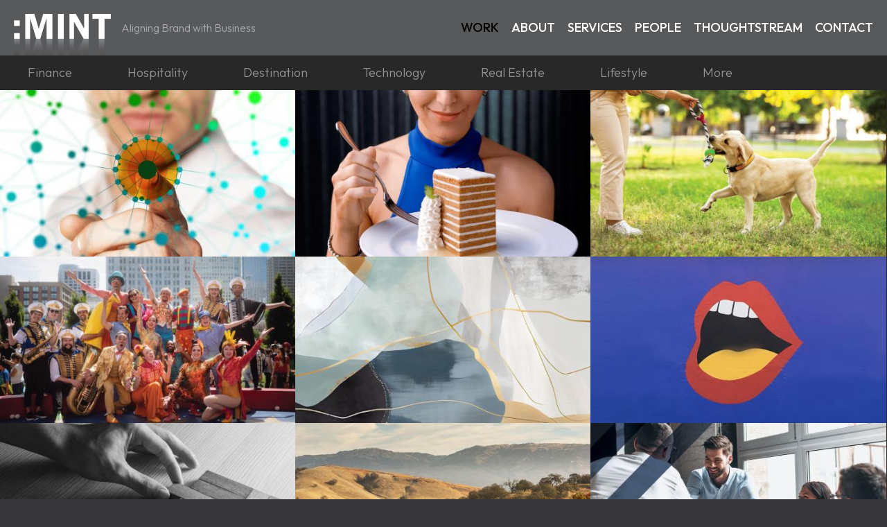

--- FILE ---
content_type: text/html; charset=utf-8
request_url: https://creativemint.com/work/hospitality/visit-walnut-creek
body_size: 16387
content:
<!DOCTYPE html>
<html xmlns="http://www.w3.org/1999/xhtml" xml:lang="en" version="XHTML+RDFa 1.0" dir="ltr"
  xmlns:content="http://purl.org/rss/1.0/modules/content/"
  xmlns:dc="http://purl.org/dc/terms/"
  xmlns:foaf="http://xmlns.com/foaf/0.1/"
  xmlns:og="http://ogp.me/ns#"
  xmlns:rdfs="http://www.w3.org/2000/01/rdf-schema#"
  xmlns:sioc="http://rdfs.org/sioc/ns#"
  xmlns:sioct="http://rdfs.org/sioc/types#"
  xmlns:skos="http://www.w3.org/2004/02/skos/core#"
  xmlns:xsd="http://www.w3.org/2001/XMLSchema#">

<head profile="http://www.w3.org/1999/xhtml/vocab">
  <meta http-equiv="Content-Type" content="text/html; charset=utf-8" />
<link rel="shortcut icon" href="https://creativemint.com/sites/all/themes/cmint/favicon.ico" type="image/vnd.microsoft.icon" />
<meta name="generator" content="Drupal 7 (https://www.drupal.org)" />
<link rel="canonical" href="https://creativemint.com/work/hospitality/visit-walnut-creek" />
<link rel="shortlink" href="https://creativemint.com/work/hospitality/visit-walnut-creek" />
<meta name="dcterms.type" content="Text" />
<meta name="dcterms.format" content="text/html" />
<meta name="dcterms.identifier" content="https://creativemint.com/work/hospitality/visit-walnut-creek" />
  <title>| :MINT</title>
  <meta id="meta-viewport-scaling" content="width=device-width, initial-scale=.75 minimum-scale=.75, maximum-scale=2.0, user-scalable=yes" name="viewport">

  <style type="text/css" media="all">
@import url("https://creativemint.com/sites/all/modules/contrib/jquery_update/replace/ui/themes/base/minified/jquery.ui.core.min.css?t4xjba");
@import url("https://creativemint.com/sites/all/modules/contrib/jquery_update/replace/ui/themes/base/minified/jquery.ui.theme.min.css?t4xjba");
</style>
<style type="text/css" media="all">
@import url("https://creativemint.com/sites/all/modules/contrib/views/css/views.css?t4xjba");
@import url("https://creativemint.com/sites/all/modules/contrib/lazyloader/lazyloader.css?t4xjba");
@import url("https://creativemint.com/sites/all/modules/contrib/ckeditor/css/ckeditor.css?t4xjba");
</style>
<style type="text/css" media="all">
@import url("https://creativemint.com/sites/all/modules/contrib/ctools/css/ctools.css?t4xjba");
@import url("https://creativemint.com/sites/all/modules/contrib/ctools/css/modal.css?t4xjba");
@import url("https://creativemint.com/sites/all/modules/contrib/modal_forms/css/modal_forms_popup.css?t4xjba");
@import url("https://creativemint.com/sites/all/modules/contrib/isotope/isotope.css?t4xjba");
</style>
<style type="text/css" media="all">
@import url("https://creativemint.com/sites/all/themes/baseless/css/reset.css?t4xjba");
@import url("https://creativemint.com/sites/default/files/less/urF6z4nUlUUJMBLTNLf-oQg3a1LsChjLlq-JXvVcchQ/sites/all/themes/baseless/css/drupal.XcVzbo5GbrB4v7QVES377fts6uudS0o0YbaMpBamvPg.css?t4xjba");
@import url("https://creativemint.com/sites/default/files/less/urF6z4nUlUUJMBLTNLf-oQg3a1LsChjLlq-JXvVcchQ/sites/all/themes/cmint/css/global.XcVzbo5GbrB4v7QVES377fts6uudS0o0YbaMpBamvPg.css?t4xjba");
@import url("https://creativemint.com/sites/default/files/less/urF6z4nUlUUJMBLTNLf-oQg3a1LsChjLlq-JXvVcchQ/sites/all/themes/cmint/css/common.XcVzbo5GbrB4v7QVES377fts6uudS0o0YbaMpBamvPg.css?t4xjba");
@import url("https://creativemint.com/sites/default/files/less/urF6z4nUlUUJMBLTNLf-oQg3a1LsChjLlq-JXvVcchQ/sites/all/themes/cmint/css/menus.XcVzbo5GbrB4v7QVES377fts6uudS0o0YbaMpBamvPg.css?t4xjba");
@import url("https://creativemint.com/sites/default/files/less/urF6z4nUlUUJMBLTNLf-oQg3a1LsChjLlq-JXvVcchQ/sites/all/themes/cmint/css/home.XcVzbo5GbrB4v7QVES377fts6uudS0o0YbaMpBamvPg.css?t4xjba");
@import url("https://creativemint.com/sites/default/files/less/urF6z4nUlUUJMBLTNLf-oQg3a1LsChjLlq-JXvVcchQ/sites/all/themes/cmint/css/work.XcVzbo5GbrB4v7QVES377fts6uudS0o0YbaMpBamvPg.css?t4xjba");
@import url("https://creativemint.com/sites/default/files/less/urF6z4nUlUUJMBLTNLf-oQg3a1LsChjLlq-JXvVcchQ/sites/all/themes/cmint/css/about.XcVzbo5GbrB4v7QVES377fts6uudS0o0YbaMpBamvPg.css?t4xjba");
@import url("https://creativemint.com/sites/default/files/less/urF6z4nUlUUJMBLTNLf-oQg3a1LsChjLlq-JXvVcchQ/sites/all/themes/cmint/css/services.XcVzbo5GbrB4v7QVES377fts6uudS0o0YbaMpBamvPg.css?t4xjba");
@import url("https://creativemint.com/sites/default/files/less/urF6z4nUlUUJMBLTNLf-oQg3a1LsChjLlq-JXvVcchQ/sites/all/themes/cmint/css/people.XcVzbo5GbrB4v7QVES377fts6uudS0o0YbaMpBamvPg.css?t4xjba");
@import url("https://creativemint.com/sites/default/files/less/urF6z4nUlUUJMBLTNLf-oQg3a1LsChjLlq-JXvVcchQ/sites/all/themes/cmint/css/thoughtstream.XcVzbo5GbrB4v7QVES377fts6uudS0o0YbaMpBamvPg.css?t4xjba");
@import url("https://creativemint.com/sites/default/files/less/urF6z4nUlUUJMBLTNLf-oQg3a1LsChjLlq-JXvVcchQ/sites/all/themes/cmint/css/contact.XcVzbo5GbrB4v7QVES377fts6uudS0o0YbaMpBamvPg.css?t4xjba");
</style>
  <script type="text/javascript" src="//ajax.googleapis.com/ajax/libs/jquery/1.7.2/jquery.min.js"></script>
<script type="text/javascript">
<!--//--><![CDATA[//><!--
window.jQuery || document.write("<script src='/sites/all/modules/contrib/jquery_update/replace/jquery/1.7/jquery.min.js'>\x3C/script>")
//--><!]]>
</script>
<script type="text/javascript" src="https://creativemint.com/misc/jquery-extend-3.4.0.js?v=1.7.2"></script>
<script type="text/javascript" src="https://creativemint.com/misc/jquery-html-prefilter-3.5.0-backport.js?v=1.7.2"></script>
<script type="text/javascript" src="https://creativemint.com/misc/jquery.once.js?v=1.2"></script>
<script type="text/javascript" src="https://creativemint.com/misc/drupal.js?t4xjba"></script>
<script type="text/javascript" src="//ajax.googleapis.com/ajax/libs/jqueryui/1.10.2/jquery-ui.min.js"></script>
<script type="text/javascript">
<!--//--><![CDATA[//><!--
window.jQuery.ui || document.write("<script src='/sites/all/modules/contrib/jquery_update/replace/ui/ui/minified/jquery-ui.min.js'>\x3C/script>")
//--><!]]>
</script>
<script type="text/javascript" src="https://creativemint.com/sites/all/modules/contrib/jquery_update/replace/ui/external/jquery.cookie.js?v=67fb34f6a866c40d0570"></script>
<script type="text/javascript" src="https://creativemint.com/sites/all/modules/contrib/jquery_update/replace/misc/jquery.form.min.js?v=2.69"></script>
<script type="text/javascript" src="https://creativemint.com/misc/ajax.js?v=7.103"></script>
<script type="text/javascript" src="https://creativemint.com/sites/all/modules/contrib/jquery_update/js/jquery_update.js?v=0.0.1"></script>
<script type="text/javascript" src="https://creativemint.com/sites/all/modules/contrib/lazyloader/jquery.lazyloader.js?t4xjba"></script>
<script type="text/javascript" src="https://creativemint.com/misc/progress.js?v=7.103"></script>
<script type="text/javascript" src="https://creativemint.com/sites/all/modules/contrib/ctools/js/modal.js?t4xjba"></script>
<script type="text/javascript" src="https://creativemint.com/sites/all/modules/contrib/modal_forms/js/modal_forms_popup.js?t4xjba"></script>
<script type="text/javascript" src="https://creativemint.com/sites/all/libraries/isotope/isotope.pkgd.min.js?t4xjba"></script>
<script type="text/javascript" src="https://creativemint.com/sites/all/libraries/isotope/imagesloaded.pkgd.min.js?t4xjba"></script>
<script type="text/javascript" src="https://creativemint.com/sites/all/modules/contrib/isotope/isotope.js?t4xjba"></script>
<script type="text/javascript" src="https://creativemint.com/sites/all/modules/contrib/google_analytics/googleanalytics.js?t4xjba"></script>
<script type="text/javascript">
<!--//--><![CDATA[//><!--
(function(i,s,o,g,r,a,m){i["GoogleAnalyticsObject"]=r;i[r]=i[r]||function(){(i[r].q=i[r].q||[]).push(arguments)},i[r].l=1*new Date();a=s.createElement(o),m=s.getElementsByTagName(o)[0];a.async=1;a.src=g;m.parentNode.insertBefore(a,m)})(window,document,"script","https://www.google-analytics.com/analytics.js","ga");ga("create", "UA-63033402-1", {"cookieDomain":"auto"});ga("set", "anonymizeIp", true);ga("send", "pageview");
//--><!]]>
</script>
<script type="text/javascript" src="https://creativemint.com/sites/all/themes/baseless/js/baseless.js?t4xjba"></script>
<script type="text/javascript" src="https://creativemint.com/sites/all/themes/cmint/js/gmap3.min.js?t4xjba"></script>
<script type="text/javascript" src="https://creativemint.com/sites/all/themes/cmint/js/script.js?t4xjba"></script>
<script type="text/javascript">
<!--//--><![CDATA[//><!--
jQuery.extend(Drupal.settings, {"basePath":"\/","pathPrefix":"","setHasJsCookie":0,"ajaxPageState":{"theme":"cmint","theme_token":"fFrTeLHgHkKYOVaCs6HxEpsBktzwBCBid5XwxEXtAlw","jquery_version":"1.7","js":{"\/\/ajax.googleapis.com\/ajax\/libs\/jquery\/1.7.2\/jquery.min.js":1,"0":1,"misc\/jquery-extend-3.4.0.js":1,"misc\/jquery-html-prefilter-3.5.0-backport.js":1,"misc\/jquery.once.js":1,"misc\/drupal.js":1,"\/\/ajax.googleapis.com\/ajax\/libs\/jqueryui\/1.10.2\/jquery-ui.min.js":1,"1":1,"sites\/all\/modules\/contrib\/jquery_update\/replace\/ui\/external\/jquery.cookie.js":1,"sites\/all\/modules\/contrib\/jquery_update\/replace\/misc\/jquery.form.min.js":1,"misc\/ajax.js":1,"sites\/all\/modules\/contrib\/jquery_update\/js\/jquery_update.js":1,"sites\/all\/modules\/contrib\/lazyloader\/jquery.lazyloader.js":1,"misc\/progress.js":1,"sites\/all\/modules\/contrib\/ctools\/js\/modal.js":1,"sites\/all\/modules\/contrib\/modal_forms\/js\/modal_forms_popup.js":1,"sites\/all\/libraries\/isotope\/isotope.pkgd.min.js":1,"sites\/all\/libraries\/isotope\/imagesloaded.pkgd.min.js":1,"sites\/all\/modules\/contrib\/isotope\/isotope.js":1,"sites\/all\/modules\/contrib\/google_analytics\/googleanalytics.js":1,"2":1,"sites\/all\/themes\/baseless\/js\/baseless.js":1,"sites\/all\/themes\/cmint\/js\/gmap3.min.js":1,"sites\/all\/themes\/cmint\/js\/script.js":1},"css":{"misc\/ui\/jquery.ui.core.css":1,"misc\/ui\/jquery.ui.theme.css":1,"sites\/all\/modules\/contrib\/views\/css\/views.css":1,"sites\/all\/modules\/contrib\/lazyloader\/lazyloader.css":1,"sites\/all\/modules\/contrib\/ckeditor\/css\/ckeditor.css":1,"sites\/all\/modules\/contrib\/ctools\/css\/ctools.css":1,"sites\/all\/modules\/contrib\/ctools\/css\/modal.css":1,"sites\/all\/modules\/contrib\/modal_forms\/css\/modal_forms_popup.css":1,"sites\/all\/modules\/contrib\/isotope\/isotope.css":1,"sites\/all\/themes\/baseless\/css\/reset.css":1,"sites\/all\/themes\/baseless\/css\/drupal.less":1,"sites\/all\/themes\/cmint\/css\/global.less":1,"sites\/all\/themes\/cmint\/css\/common.less":1,"sites\/all\/themes\/cmint\/css\/menus.less":1,"sites\/all\/themes\/cmint\/css\/home.less":1,"sites\/all\/themes\/cmint\/css\/work.less":1,"sites\/all\/themes\/cmint\/css\/about.less":1,"sites\/all\/themes\/cmint\/css\/services.less":1,"sites\/all\/themes\/cmint\/css\/people.less":1,"sites\/all\/themes\/cmint\/css\/thoughtstream.less":1,"sites\/all\/themes\/cmint\/css\/contact.less":1}},"CToolsModal":{"loadingText":"Loading...","closeText":"Close Window","closeImage":"\u003Cimg typeof=\u0022foaf:Image\u0022 src=\u0022https:\/\/creativemint.com\/sites\/all\/modules\/contrib\/ctools\/images\/icon-close-window.png\u0022 alt=\u0022Close window\u0022 title=\u0022Close window\u0022 \/\u003E","throbber":"\u003Cimg typeof=\u0022foaf:Image\u0022 src=\u0022https:\/\/creativemint.com\/sites\/all\/modules\/contrib\/ctools\/images\/throbber.gif\u0022 alt=\u0022Loading\u0022 title=\u0022Loading...\u0022 \/\u003E"},"modal-popup-small":{"modalSize":{"type":"fixed","width":300,"height":300},"modalOptions":{"opacity":0.85,"background":"#000"},"animation":"fadeIn","modalTheme":"ModalFormsPopup","throbber":"\u003Cimg typeof=\u0022foaf:Image\u0022 src=\u0022https:\/\/creativemint.com\/sites\/all\/modules\/contrib\/modal_forms\/images\/loading_animation.gif\u0022 alt=\u0022Loading...\u0022 title=\u0022Loading\u0022 \/\u003E","closeText":"Close"},"modal-popup-medium":{"modalSize":{"type":"fixed","width":370,"height":430},"modalOptions":{"opacity":0.85,"background":"#000"},"animation":"fadeIn","modalTheme":"ModalFormsPopup","throbber":"\u003Cimg typeof=\u0022foaf:Image\u0022 src=\u0022https:\/\/creativemint.com\/sites\/all\/modules\/contrib\/modal_forms\/images\/loading_animation.gif\u0022 alt=\u0022Loading...\u0022 title=\u0022Loading\u0022 \/\u003E","closeText":"Close"},"modal-popup-large":{"modalSize":{"type":"scale","width":0.8,"height":0.8},"modalOptions":{"opacity":0.85,"background":"#000"},"animation":"fadeIn","modalTheme":"ModalFormsPopup","throbber":"\u003Cimg typeof=\u0022foaf:Image\u0022 src=\u0022https:\/\/creativemint.com\/sites\/all\/modules\/contrib\/modal_forms\/images\/loading_animation.gif\u0022 alt=\u0022Loading...\u0022 title=\u0022Loading\u0022 \/\u003E","closeText":"Close"},"better_exposed_filters":{"views":{"work":{"displays":{"work":{"filters":[]},"dropdown_all":{"filters":[]},"dropdown":{"filters":[]},"preload":{"filters":[]}}},"thoughtstream":{"displays":{"preload":{"filters":[]}}}}},"googleanalytics":{"trackOutbound":1,"trackMailto":1,"trackDownload":1,"trackDownloadExtensions":"7z|aac|arc|arj|asf|asx|avi|bin|csv|doc(x|m)?|dot(x|m)?|exe|flv|gif|gz|gzip|hqx|jar|jpe?g|js|mp(2|3|4|e?g)|mov(ie)?|msi|msp|pdf|phps|png|ppt(x|m)?|pot(x|m)?|pps(x|m)?|ppam|sld(x|m)?|thmx|qtm?|ra(m|r)?|sea|sit|tar|tgz|torrent|txt|wav|wma|wmv|wpd|xls(x|m|b)?|xlt(x|m)|xlam|xml|z|zip"}});
//--><!]]>
</script>

<link rel="preconnect" href="https://fonts.googleapis.com">
<link rel="preconnect" href="https://fonts.gstatic.com" crossorigin>
<link href="https://fonts.googleapis.com/css2?family=Outfit:wght@100..900&display=swap" rel="stylesheet">

              
          <link rel="preload" href="https://creativemint.com/sites/default/files/thoughtstream/BlueBoy.jpg" as="image" fetchpriority="high">        
          <link rel="preload" href="https://creativemint.com/sites/default/files/thoughtstream/BlueBoy_0.jpg" as="image" fetchpriority="high">        
          <link rel="preload" href="https://creativemint.com/sites/default/files/thoughtstream/MINT_TS_BlueNote.png" as="image" fetchpriority="high">        
          <link rel="preload" href="https://creativemint.com/sites/default/files/thoughtstream/CrackerBarrelDebate.jpg" as="image" fetchpriority="high">        
          <link rel="preload" href="https://creativemint.com/sites/default/files/thoughtstream/MINT-TS_LoveNewBrandHate.png" as="image" fetchpriority="high">        
          <link rel="preload" href="https://creativemint.com/sites/default/files/inline/cracker-barrel-redesign-zz-250819-01-759421_0_0.jpg" as="image" fetchpriority="high">        
          <link rel="preload" href="https://creativemint.com/sites/default/files/inline/cracker-barrel-debate-aged.jpg" as="image" fetchpriority="high">        
          <link rel="preload" href="https://creativemint.com/sites/default/files/thoughtstream/NASACommentary_0.jpg" as="image" fetchpriority="high">        
          <link rel="preload" href="https://creativemint.com/sites/default/files/thoughtstream/NASACommentary_0_0.jpg" as="image" fetchpriority="high">        
          <link rel="preload" href="https://creativemint.com/sites/default/files/thoughtstream/MINT_TS__MeatballvsWorm.png" as="image" fetchpriority="high">        
          <link rel="preload" href="https://creativemint.com/sites/default/files/inline/cracker-barrel-redesign-zz-250819-01-759421_0.jpg" as="image" fetchpriority="high">        
          <link rel="preload" href="https://creativemint.com/sites/default/files/thoughtstream/TomFordCommentary_0.jpg" as="image" fetchpriority="high">        
          <link rel="preload" href="https://creativemint.com/sites/default/files/thoughtstream/MINT_TS__TomAfterTom.png" as="image" fetchpriority="high">        
          <link rel="preload" href="https://creativemint.com/sites/default/files/thoughtstream/TomFordCommentary_0_0.jpg" as="image" fetchpriority="high">        
          <link rel="preload" href="https://creativemint.com/sites/default/files/thoughtstream/FairmontLakeLouise.jpg" as="image" fetchpriority="high">        
          <link rel="preload" href="https://creativemint.com/sites/default/files/thoughtstream/MINT_TS__CdnAmerIcon_0.png" as="image" fetchpriority="high">  
  

  <!--[if lt IE 9]><script src="http://html5shiv.googlecode.com/svn/trunk/html5.js"></script><![endif]-->	
</head>
<body class="html not-front not-logged-in no-sidebars page-work page-work-hospitality page-work-hospitality-visit-walnut-creek language-en language-dir-ltr" >
  <div id="fb-root"></div>
<script>(function(d, s, id) {
  var js, fjs = d.getElementsByTagName(s)[0];
  if (d.getElementById(id)) return;
  js = d.createElement(s); js.id = id;
  js.src = "//connect.facebook.net/en_US/sdk.js#xfbml=1&version=v2.3&appId=200366911690";
  fjs.parentNode.insertBefore(js, fjs);
}(document, 'script', 'facebook-jssdk'));</script>
<script>window.twttr = (function(d, s, id) {
  var js, fjs = d.getElementsByTagName(s)[0],
    t = window.twttr || {};
  if (d.getElementById(id)) return t;
  js = d.createElement(s);
  js.id = id;
  js.src = "https://platform.twitter.com/widgets.js";
  fjs.parentNode.insertBefore(js, fjs);

  t._e = [];
  t.ready = function(f) {
    t._e.push(f);
  };

  return t;
}(document, "script", "twitter-wjs"));</script>
  <div id="skip-link">
    <a href="#content" class="element-invisible element-focusable">Skip to main content</a>
  </div>
    
<div id="page-wrapper">
  <div id="header-section" class="section"><div class="limiter clearfix">
    <ul id="main-menu" class="menu inline clearfix"><li class="menu-230 active-trail first"><a href="/work" title="" class="active-trail active">Work</a></li>
<li class="menu-444"><a href="/about">About</a></li>
<li class="menu-603"><a href="/services">Services</a></li>
<li class="menu-1191"><a href="/people">People</a></li>
<li class="menu-1267"><a href="/thoughtstream">Thoughtstream</a></li>
<li class="menu-1204 last"><a href="/contact-sf">Contact</a></li>
</ul>    <a href="/" title="Home" rel="home" id="logo"><img width="140" height="80" src="https://creativemint.com/sites/all/themes/cmint/logo.png" alt="Home" /></a>    <div id="site-slogan">Aligning Brand with Business</div>    <a href="#" id="mobile-burger"><img src="/sites/all/themes/cmint/css/images/icon_burger.png" height="80" width="80"></a>
  </div>
    <div id="nav" class="region region-nav clearfix">
    <div id="block-menu-block-1" class="block block-menu-block">

    
  <div class="block-content content">
    <div class="menu-block-wrapper menu-block-1 menu-name-main-menu parent-mlid-0 menu-level-1">
  <ul class="menu"><li class="first expanded active-trail menu-mlid-230"><a href="/work" title="" class="active-trail active">Work</a><ul class="menu"><li class="first leaf has-children menu-mlid-628"><a href="/work/finance" title="Finance">Finance</a></li>
<li class="leaf has-children menu-mlid-629"><a href="/work/hospitality" title="Hospitality">Hospitality</a></li>
<li class="leaf has-children menu-mlid-1256"><a href="/work/destination" title="Destination">Destination</a></li>
<li class="leaf has-children menu-mlid-630"><a href="/work/technology" title="Technology">Technology</a></li>
<li class="leaf has-children menu-mlid-631"><a href="/work/real-estate" title="Real Estate">Real Estate</a></li>
<li class="leaf has-children menu-mlid-632"><a href="/work/lifestyle" title="Lifestyle">Lifestyle</a></li>
<li class="last leaf has-children menu-mlid-633"><a href="/work/more" title="More">More</a></li>
</ul></li>
<li class="leaf menu-mlid-444"><a href="/about">About</a></li>
<li class="leaf menu-mlid-603"><a href="/services">Services</a></li>
<li class="leaf menu-mlid-1191"><a href="/people">People</a></li>
<li class="leaf menu-mlid-1267"><a href="/thoughtstream">Thoughtstream</a></li>
<li class="last leaf menu-mlid-1204"><a href="/contact-sf">Contact</a></li>
</ul></div>
  </div>
</div>
<div id="block-views-work-dropdown-all" class="block block-views">

    
  <div class="block-content content">
    <div class="menu-block-wrapper">
  <ul class="menu">
    
    <li><a href="/work/finance" typeof="skos:Concept" property="rdfs:label skos:prefLabel" datatype="">Finance</a>  <ul>          <li class="views-row views-row-1">  
          <a href="/work/finance/5t-wealth">5T Wealth</a>  </li>
          <li class="views-row views-row-2">  
          <a href="/work/finance/advisor-growth-strategies">Advisor Growth Strategies</a>  </li>
          <li class="views-row views-row-3">  
          <a href="/work/finance/archetype-advisors">Archetype Advisors</a>  </li>
          <li class="views-row views-row-4">  
          <a href="/work/finance/bradley-foster-sargent">Bradley, Foster &amp; Sargent </a>  </li>
          <li class="views-row views-row-5">  
          <a href="/work/finance/burleson-company">Burleson &amp; Company</a>  </li>
          <li class="views-row views-row-6">  
          <a href="/work/finance/butterfield-bank">Butterfield Bank</a>  </li>
          <li class="views-row views-row-7">  
          <a href="/work/finance/counterweight-private-wealth">Counterweight Private Wealth</a>  </li>
          <li class="views-row views-row-8">  
          <a href="/work/finance/echo45-advisors">Echo45 Advisors</a>  </li>
          <li class="views-row views-row-9">  
          <a href="/work/finance/gratus-capital">Gratus Capital</a>  </li>
          <li class="views-row views-row-10">  
          <a href="/work/finance/kore-private-wealth">KORE Private Wealth</a>  </li>
          <li class="views-row views-row-11">  
          <a href="/work/finance/liberty-capital-management">Liberty Capital Management</a>  </li>
          <li class="views-row views-row-12">  
          <a href="/work/finance/litvak-and-co">Litvak and Co</a>  </li>
          <li class="views-row views-row-13">  
          <a href="/work/finance/optas-capital">Optas Capital</a>  </li>
          <li class="views-row views-row-14">  
          <a href="/work/finance/oxler-private-wealth">Oxler Private Wealth</a>  </li>
          <li class="views-row views-row-15">  
          <a href="/work/finance/pathstone-family-office">Pathstone Family Office</a>  </li>
          <li class="views-row views-row-16">  
          <a href="/work/finance/prio-wealth">Prio Wealth</a>  </li>
          <li class="views-row views-row-17">  
          <a href="/work/finance/proffitt-goodson">Proffitt Goodson</a>  </li>
          <li class="views-row views-row-18">  
          <a href="/work/finance/prudential">Prudential</a>  </li>
          <li class="views-row views-row-19">  
          <a href="/work/finance/scott-capital-partners">Scott Capital Partners </a>  </li>
          <li class="views-row views-row-20">  
          <a href="/work/finance/shenkman-capital">Shenkman Capital</a>  </li>
          <li class="views-row views-row-21">  
          <a href="/work/finance/kelly-group">The Kelly Group</a>  </li>
          <li class="views-row views-row-22">  
          <a href="/work/finance/maddox-groups">The Maddox Groups</a>  </li>
          <li class="views-row views-row-23">  
          <a href="/work/finance/tos-advisors">TOS Advisors</a>  </li>
          <li class="views-row views-row-24">  
          <a href="/work/finance/truclarity">TruClarity</a>  </li>
          <li class="views-row views-row-25">  
          <a href="/work/finance/tsg-advice">TSG Advice</a>  </li>
          <li class="views-row views-row-26">  
          <a href="/work/finance/untract-early">Untract Early</a>  </li>
          <li class="views-row views-row-27">  
          <a href="/work/finance/verity-investment-partners">Verity Investment Partners</a>  </li>
      </ul>  </li>



    <li><a href="/work/hospitality" typeof="skos:Concept" property="rdfs:label skos:prefLabel" datatype="">Hospitality</a>  <ul>          <li class="views-row views-row-1">  
          <a href="/work/hospitality/alohilani-resort-waikiki-beach">Alohilani Resort Waikiki Beach</a>  </li>
          <li class="views-row views-row-2">  
          <a href="/work/hospitality/axiom-hotel">Axiom Hotel</a>  </li>
          <li class="views-row views-row-3">  
          <a href="/work/hospitality/courtyard-marriott-waikiki">Courtyard Marriott Waikiki</a>  </li>
          <li class="views-row views-row-4">  
          <a href="/work/hospitality/giants-enterprises">Giants Enterprises</a>  </li>
          <li class="views-row views-row-5">  
          <a href="/work/hospitality/handlery-hotels">Handlery Hotels</a>  </li>
          <li class="views-row views-row-6">  
          <a href="/work/hospitality/harvest-inn">Harvest Inn</a>  </li>
          <li class="views-row views-row-7">  
          <a href="/work/hospitality/hotel-lucent">Hotel Lucent</a>  </li>
          <li class="views-row views-row-8">  
          <a href="/work/hospitality/kimpton-hotels-restaurants">Kimpton Hotels &amp; Restaurants</a>  </li>
          <li class="views-row views-row-9">  
          <a href="/work/hospitality/larkspur-collection">Larkspur Collection</a>  </li>
          <li class="views-row views-row-10">  
          <a href="/work/hospitality/parc-55-hotel">Parc 55 Hotel</a>  </li>
          <li class="views-row views-row-11">  
          <a href="/work/hospitality/queen-kapiolani">Queen Kapi`olani</a>  </li>
          <li class="views-row views-row-12">  
          <a href="/work/hospitality/rosewood-hotels-resorts">Rosewood Hotels &amp; Resorts</a>  </li>
          <li class="views-row views-row-13">  
          <a href="/work/hospitality/sightline-hospitality">Sightline Hospitality</a>  </li>
          <li class="views-row views-row-14">  
          <a href="/work/hospitality/tastes-fly">Tastes on the Fly</a>  </li>
          <li class="views-row views-row-15">  
          <a href="/work/hospitality/woodside-hotels">Woodside Hotels</a>  </li>
      </ul>  </li>



    <li><a href="/work/destination" typeof="skos:Concept" property="rdfs:label skos:prefLabel" datatype="">Destination</a>  <ul>          <li class="views-row views-row-1">  
          <a href="/work/destination/alpine-meadows-resort">Alpine Meadows Resort</a>  </li>
          <li class="views-row views-row-2">  
          <a href="/work/destination/bernardus-lodge-spa">Bernardus Lodge &amp; Spa</a>  </li>
          <li class="views-row views-row-3">  
          <a href="/work/destination/capitol-corridor">Capitol Corridor</a>  </li>
          <li class="views-row views-row-4">  
          <a href="/work/destination/claremont-club-spa">Claremont Club &amp; Spa</a>  </li>
          <li class="views-row views-row-5">  
          <a href="/work/destination/corde-valle">Corde Valle</a>  </li>
          <li class="views-row views-row-6">  
          <a href="/work/destination/ghirardelli-square">Ghirardelli Square </a>  </li>
          <li class="views-row views-row-7">  
          <a href="/work/destination/homewood-mountain-resort">Homewood Mountain Resort</a>  </li>
          <li class="views-row views-row-8">  
          <a href="/work/destination/lucky-dragon">Lucky Dragon</a>  </li>
          <li class="views-row views-row-9">  
          <a href="/work/destination/turnstyle">Turnstyle</a>  </li>
          <li class="views-row views-row-10">  
          <a href="/work/destination/valley-house-kauai">Valley House Kaua`i</a>  </li>
          <li class="views-row views-row-11">  
          <a href="/work/destination/visit-shadelands">Visit Shadelands</a>  </li>
          <li class="views-row views-row-12">  
          <a href="/work/destination/visit-walnut-creek">Visit Walnut Creek</a>  </li>
          <li class="views-row views-row-13">  
          <a href="/work/destination/ybcbd">YBCBD</a>  </li>
          <li class="views-row views-row-14">  
          <a href="/work/destination/yerba-buena-gardens">Yerba Buena Gardens</a>  </li>
          <li class="views-row views-row-15">  
          <a href="/work/destination/yerba-buena-lane">Yerba Buena Lane</a>  </li>
          <li class="views-row views-row-16">  
          <a href="/work/destination/yerba-buena-partnership">Yerba Buena Partnership</a>  </li>
      </ul>  </li>



    <li><a href="/work/technology" typeof="skos:Concept" property="rdfs:label skos:prefLabel" datatype="">Technology</a>  <ul>          <li class="views-row views-row-1">  
          <a href="/work/technology/aerohive-networks">Aerohive Networks</a>  </li>
          <li class="views-row views-row-2">  
          <a href="/work/technology/applied-materials">Applied Materials</a>  </li>
          <li class="views-row views-row-3">  
          <a href="/work/technology/echoed">Echoed</a>  </li>
          <li class="views-row views-row-4">  
          <a href="/work/technology/flurry">Flurry</a>  </li>
          <li class="views-row views-row-5">  
          <a href="/work/technology/hansen-medical">Hansen Medical</a>  </li>
          <li class="views-row views-row-6">  
          <a href="/work/technology/icims">iCIMS</a>  </li>
          <li class="views-row views-row-7">  
          <a href="/work/technology/illuminate-prp">Illuminate PRP</a>  </li>
          <li class="views-row views-row-8">  
          <a href="/work/technology/laufer">Laufer</a>  </li>
          <li class="views-row views-row-9">  
          <a href="/work/technology/lumascape">Lumascape</a>  </li>
          <li class="views-row views-row-10">  
          <a href="/work/technology/nuix">Nuix</a>  </li>
          <li class="views-row views-row-11">  
          <a href="/work/technology/recommind">Recommind</a>  </li>
          <li class="views-row views-row-12">  
          <a href="/work/technology/sales-genie">Sales Genie</a>  </li>
          <li class="views-row views-row-13">  
          <a href="/work/technology/samsung">Samsung</a>  </li>
          <li class="views-row views-row-14">  
          <a href="/work/technology/twilio">Twilio</a>  </li>
          <li class="views-row views-row-15">  
          <a href="/work/technology/virtual-senior-center">Virtual Senior Center</a>  </li>
          <li class="views-row views-row-16">  
          <a href="/work/technology/vocera">Vocera</a>  </li>
      </ul>  </li>



    <li><a href="/work/real-estate" typeof="skos:Concept" property="rdfs:label skos:prefLabel" datatype="">Real Estate</a>  <ul>          <li class="views-row views-row-1">  
          <a href="/work/real-estate/333-fremont-street">333 Fremont Street</a>  </li>
          <li class="views-row views-row-2">  
          <a href="/work/real-estate/carey-condy">Carey Condy</a>  </li>
          <li class="views-row views-row-3">  
          <a href="/work/real-estate/china-basin">China Basin</a>  </li>
          <li class="views-row views-row-4">  
          <a href="/work/real-estate/emme">Emme</a>  </li>
          <li class="views-row views-row-5">  
          <a href="/work/real-estate/fairmont-heritage-place">Fairmont Heritage Place</a>  </li>
          <li class="views-row views-row-6">  
          <a href="/work/real-estate/kahuaina-plantation">Kahu`aina Plantation</a>  </li>
          <li class="views-row views-row-7">  
          <a href="/work/real-estate/laguna-hayes">Laguna Hayes</a>  </li>
          <li class="views-row views-row-8">  
          <a href="/work/real-estate/mosso">Mosso</a>  </li>
          <li class="views-row views-row-9">  
          <a href="/work/real-estate/paragon-real-estate">Paragon Real Estate</a>  </li>
          <li class="views-row views-row-10">  
          <a href="/work/real-estate/park-20">Park 20</a>  </li>
          <li class="views-row views-row-11">  
          <a href="/work/real-estate/slater-116">Slater 116</a>  </li>
          <li class="views-row views-row-12">  
          <a href="/work/real-estate/tam-ridge">Tam Ridge</a>  </li>
          <li class="views-row views-row-13">  
          <a href="/work/real-estate/orchard-carneros-inn">The Orchard Carneros Inn</a>  </li>
          <li class="views-row views-row-14">  
          <a href="/work/real-estate/paramount">The Paramount </a>  </li>
          <li class="views-row views-row-15">  
          <a href="/work/real-estate/whisper-homes">Whisper Homes</a>  </li>
      </ul>  </li>



    <li><a href="/work/lifestyle" typeof="skos:Concept" property="rdfs:label skos:prefLabel" datatype="">Lifestyle</a>  <ul>          <li class="views-row views-row-1">  
          <a href="/work/lifestyle/bakehouse-bistro-cafe">Bakehouse Bistro &amp; Cafe</a>  </li>
          <li class="views-row views-row-2">  
          <a href="/work/lifestyle/butterfly">Butterfly</a>  </li>
          <li class="views-row views-row-3">  
          <a href="/work/lifestyle/creative-oak">Creative Oak</a>  </li>
          <li class="views-row views-row-4">  
          <a href="/work/lifestyle/dancing-hares">Dancing Hares</a>  </li>
          <li class="views-row views-row-5">  
          <a href="/work/lifestyle/delforte-jeans">Delforte Jeans</a>  </li>
          <li class="views-row views-row-6">  
          <a href="/work/lifestyle/dr-jen-toothpaste">Dr. Jen Toothpaste</a>  </li>
          <li class="views-row views-row-7">  
          <a href="/work/lifestyle/golden-gate-restaurants">Golden Gate Restaurants</a>  </li>
          <li class="views-row views-row-8">  
          <a href="/work/lifestyle/govino">Govino</a>  </li>
          <li class="views-row views-row-9">  
          <a href="/work/lifestyle/grail">GRAIL</a>  </li>
          <li class="views-row views-row-10">  
          <a href="/work/lifestyle/kendall-jackson-wines">Kendall-Jackson Wines</a>  </li>
          <li class="views-row views-row-11">  
          <a href="/work/lifestyle/my-china">M.Y. China</a>  </li>
          <li class="views-row views-row-12">  
          <a href="/work/lifestyle/madera">Madera </a>  </li>
          <li class="views-row views-row-13">  
          <a href="/work/lifestyle/ocean-prime">Ocean Prime</a>  </li>
          <li class="views-row views-row-14">  
          <a href="/work/lifestyle/press-club">Press Club</a>  </li>
          <li class="views-row views-row-15">  
          <a href="/work/lifestyle/red-owl-tavern">Red Owl Tavern</a>  </li>
          <li class="views-row views-row-16">  
          <a href="/work/lifestyle/selamat-designs">Selamat Designs</a>  </li>
          <li class="views-row views-row-17">  
          <a href="/work/lifestyle/skye-nashville">Skye Nashville</a>  </li>
          <li class="views-row views-row-18">  
          <a href="/work/lifestyle/sliderbar">SliderBar</a>  </li>
          <li class="views-row views-row-19">  
          <a href="/work/lifestyle/studio-brillantine">Studio Brillantine</a>  </li>
          <li class="views-row views-row-20">  
          <a href="/work/lifestyle/theatrefirst">TheatreFIRST</a>  </li>
          <li class="views-row views-row-21">  
          <a href="/work/lifestyle/tonnellerie-%C3%B4">Tonnellerie Ô</a>  </li>
          <li class="views-row views-row-22">  
          <a href="/work/lifestyle/west-edge-opera">West Edge Opera</a>  </li>
          <li class="views-row views-row-23">  
          <a href="/work/lifestyle/yerba-buena-gardens-festival">Yerba Buena Gardens Festival</a>  </li>
      </ul>  </li>



    <li><a href="/work/more" typeof="skos:Concept" property="rdfs:label skos:prefLabel" datatype="">More</a>  <ul>          <li class="views-row views-row-1">  
          <a href="/work/more/alebrijes-nahuales">Alebrijes &amp; Nahuales</a>  </li>
          <li class="views-row views-row-2">  
          <a href="/work/more/always-dream">Always Dream</a>  </li>
          <li class="views-row views-row-3">  
          <a href="/work/services/bcv-architects">BCV Architects</a>  </li>
          <li class="views-row views-row-4">  
          <a href="/work/services/ecoamerica">ecoAmerica</a>  </li>
          <li class="views-row views-row-5">  
          <a href="/work/services/hanson-bridgett">Hanson Bridgett</a>  </li>
          <li class="views-row views-row-6">  
          <a href="/work/services/healthy-child-healthy-world">Healthy Child Healthy World</a>  </li>
          <li class="views-row views-row-7">  
          <a href="/work/more/intercity-packers">Intercity Packers</a>  </li>
          <li class="views-row views-row-8">  
          <a href="/work/services/kaiser-permanente">Kaiser Permanente</a>  </li>
          <li class="views-row views-row-9">  
          <a href="/work/services/manatt-phelps-phillips">Manatt Phelps &amp; Phillips</a>  </li>
          <li class="views-row views-row-10">  
          <a href="/work/more/selfhelp">Selfhelp</a>  </li>
          <li class="views-row views-row-11">  
          <a href="/work/services/summit-engineering">Summit Engineering</a>  </li>
          <li class="views-row views-row-12">  
          <a href="/work/services/wilson-sonsini-goodrich-rosati">Wilson Sonsini Goodrich &amp; Rosati</a>  </li>
      </ul>  </li>


  </ul>
</div>  </div>
</div>
<div id="block-block-3" class="block block-block">

    
  <div class="block-content content">
    <script type="text/javascript">
<!--//--><![CDATA[// ><!--
!function(){var b=function(){window.__AudioEyeSiteHash = "53ca24fbd020f5be2491752261249efd"; var a=document.createElement("script");a.src="https://wsmcdn.audioeye.com/aem.js";a.type="text/javascript";a.setAttribute("async","");document.getElementsByTagName("body")[0].appendChild(a)};"complete"!==document.readyState?window.addEventListener?window.addEventListener("load",b):window.attachEvent&&window.attachEvent("onload",b):b()}();
//--><!]]>
</script>  </div>
</div>
<div id="block-views-work-dropdown" class="block block-views">
   
  <h2 class="block-title">Hospitality</h2>
  <div class="block-content">
    <div class="menu-block-wrapper">
      <ul class="menu">
                  <li class="views-row views-row-1">  
          <a href="/work/hospitality/alohilani-resort-waikiki-beach">Alohilani Resort Waikiki Beach</a>  </li>
                  <li class="views-row views-row-2">  
          <a href="/work/hospitality/axiom-hotel">Axiom Hotel</a>  </li>
                  <li class="views-row views-row-3">  
          <a href="/work/hospitality/courtyard-marriott-waikiki">Courtyard Marriott Waikiki</a>  </li>
                  <li class="views-row views-row-4">  
          <a href="/work/hospitality/giants-enterprises">Giants Enterprises</a>  </li>
                  <li class="views-row views-row-5">  
          <a href="/work/hospitality/handlery-hotels">Handlery Hotels</a>  </li>
                  <li class="views-row views-row-6">  
          <a href="/work/hospitality/harvest-inn">Harvest Inn</a>  </li>
                  <li class="views-row views-row-7">  
          <a href="/work/hospitality/hotel-lucent">Hotel Lucent</a>  </li>
                  <li class="views-row views-row-8">  
          <a href="/work/hospitality/kimpton-hotels-restaurants">Kimpton Hotels &amp; Restaurants</a>  </li>
                  <li class="views-row views-row-9">  
          <a href="/work/hospitality/larkspur-collection">Larkspur Collection</a>  </li>
                  <li class="views-row views-row-10">  
          <a href="/work/hospitality/parc-55-hotel">Parc 55 Hotel</a>  </li>
                  <li class="views-row views-row-11">  
          <a href="/work/hospitality/queen-kapiolani">Queen Kapi`olani</a>  </li>
                  <li class="views-row views-row-12">  
          <a href="/work/hospitality/rosewood-hotels-resorts">Rosewood Hotels &amp; Resorts</a>  </li>
                  <li class="views-row views-row-13">  
          <a href="/work/hospitality/sightline-hospitality">Sightline Hospitality</a>  </li>
                  <li class="views-row views-row-14">  
          <a href="/work/hospitality/tastes-fly">Tastes on the Fly</a>  </li>
                  <li class="views-row views-row-15">  
          <a href="/work/hospitality/woodside-hotels">Woodside Hotels</a>  </li>
              </ul>
    </div>
  </div>


</div>
  </div>
  </div> <!-- /.limiter, /#header -->
  

  <div id="page-wrapper-inner">
  

  <div id="main-content-section" class="section"><div class="limiter clearfix">
      <div id="page-tabs"></div>                          <div id="content" class="region region-content clearfix">
    <div id="block-system-main" class="block block-system">

    
  <div class="block-content content">
    <div class="view view-work view-id-work view-display-id-work view-dom-id-09600fe3ef0d4da26c3a9563862abf42">
          <!--
  <div id="btns-text-image">
    <a id="btn-text" href="#"><img width="13" height="13" src="/sites/all/themes/cmint/css/images/icon_text.png"></a>
    <a id="btn-image" class="selected" href="#"><img width="13" height="13" src="/sites/all/themes/cmint/css/images/icon_image.png"></a>
  </div>-->
  
  
      <div class="view-content">
      <div class="item-list"><ul class="isotope-container js-isotope" id="isotope-instance-0" data-isotope-options="{&quot;columnWidth&quot;:&quot;.isotope-grid-sizer&quot;,&quot;itemSelector&quot;:&quot;.isotope-element&quot;,&quot;gutter&quot;:&quot;.isotope-gutter-sizer&quot;,&quot;getSortData&quot;:[],&quot;layoutMode&quot;:&quot;masonry&quot;,&quot;transitionDuration&quot;:null,&quot;urlFilters&quot;:null,&quot;isFitWidth&quot;:null,&quot;isHorizontal&quot;:null,&quot;stamp&quot;:&quot;.stamp&quot;,&quot;horizontalAlignment&quot;:null,&quot;verticalAlignment&quot;:null,&quot;isOriginLeft&quot;:1}"><li class="isotope-element first">  
          <img typeof="foaf:Image" src="https://creativemint.com/sites/default/files/styles/medium/public/work_images/NuixWebHero_0.jpg?itok=bhDAUkqT" width="480" height="270" alt="NuixWebHero" />    
  <div class="views-field views-field-title">        <a href="/work/technology/nuix"><span>Nuix</span></a>  </div></li>
<li class="isotope-element">  
          <img typeof="foaf:Image" src="https://creativemint.com/sites/default/files/styles/medium/public/work_images/OPThumb_0.jpg?itok=23OP-vv4" width="480" height="270" alt="" />    
  <div class="views-field views-field-title">        <a href="/work/lifestyle/ocean-prime"><span>Ocean Prime</span></a>  </div></li>
<li class="isotope-element">  
          <img typeof="foaf:Image" src="https://creativemint.com/sites/default/files/styles/medium/public/work_images/MINT_Shadelands_DogPark_0.jpg?itok=gSaVFygC" width="480" height="270" alt="dog park" title="Shadelands Dog" />    
  <div class="views-field views-field-title">        <a href="/work/destination/visit-shadelands"><span>Visit Shadelands</span></a>  </div></li>
<li class="isotope-element">  
          <img typeof="foaf:Image" src="https://creativemint.com/sites/default/files/styles/medium/public/work_images/MINT_CS_YBGF_0.jpg?itok=HNQWt3Mt" width="480" height="270" alt="circus troupe" title="MINT_Yerba-Buena-Gardens-Festival-Hero" />    
  <div class="views-field views-field-title">        <a href="/work/lifestyle/yerba-buena-gardens-festival"><span>Yerba Buena Gardens Festival</span></a>  </div></li>
<li class="isotope-element">  
          <img typeof="foaf:Image" src="https://creativemint.com/sites/default/files/styles/medium/public/work_images/LitvakHero3_0.jpg?itok=WQn1TkXu" width="480" height="270" alt="" />    
  <div class="views-field views-field-title">        <a href="/work/finance/litvak-and-co"><span>Litvak and Co</span></a>  </div></li>
<li class="isotope-element">  
          <img typeof="foaf:Image" src="https://creativemint.com/sites/default/files/styles/medium/public/work_images/MINT_YBLane8_0.jpg?itok=iFwgKGbX" width="480" height="270" alt="Red lip mural" title="Yerba Buena Lane lips" />    
  <div class="views-field views-field-title">        <a href="/work/destination/yerba-buena-lane"><span>Yerba Buena Lane</span></a>  </div></li>
<li class="isotope-element">  
          <img typeof="foaf:Image" src="https://creativemint.com/sites/default/files/styles/medium/public/work_images/LibertyHero8_0.jpg?itok=wHetmcne" width="480" height="270" alt="hand puzzle" title="Liberty Capital Management puzzle" />    
  <div class="views-field views-field-title">        <a href="/work/finance/liberty-capital-management"><span>Liberty Capital Management</span></a>  </div></li>
<li class="isotope-element">  
          <img typeof="foaf:Image" src="https://creativemint.com/sites/default/files/styles/medium/public/work_images/MINT_Web_CordeValle1_0.jpg?itok=wu-I2IEa" width="480" height="270" alt="golf course" title="Corde Valle Resort" />    
  <div class="views-field views-field-title">        <a href="/work/destination/corde-valle"><span>Corde Valle</span></a>  </div></li>
<li class="isotope-element">  
          <img typeof="foaf:Image" src="https://creativemint.com/sites/default/files/styles/medium/public/work_images/MINT_Web_AGS4_0.jpg?itok=hayZoZC5" width="480" height="270" alt="people meeting in office" title="Advisor Growth Strategies" />    
  <div class="views-field views-field-title">        <a href="/work/finance/advisor-growth-strategies"><span>Advisor Growth Strategies</span></a>  </div></li>
<li class="isotope-element">  
          <img typeof="foaf:Image" src="https://creativemint.com/sites/default/files/styles/medium/public/work_images/MINT_Web_DrJen5_0.jpg?itok=nb1gviS2" width="480" height="270" alt="" />    
  <div class="views-field views-field-title">        <a href="/work/lifestyle/dr-jen-toothpaste"><span>Dr. Jen Toothpaste</span></a>  </div></li>
<li class="isotope-element">  
          <img typeof="foaf:Image" src="https://creativemint.com/sites/default/files/styles/medium/public/work_images/CreativeOakWeb_Squares_0.jpg?itok=tlAR2Q_j" width="480" height="270" alt="Oak Squares" title="Creative Oak Squares" />    
  <div class="views-field views-field-title">        <a href="/work/lifestyle/creative-oak"><span>Creative Oak</span></a>  </div></li>
<li class="isotope-element">  
          <img typeof="foaf:Image" src="https://creativemint.com/sites/default/files/styles/medium/public/work_images/MINT_website_VSC_LaughingMan_0.jpg?itok=KsqNna4v" width="480" height="270" alt="african american man laughing" title="virtual senior center" />    
  <div class="views-field views-field-title">        <a href="/work/technology/virtual-senior-center"><span>Virtual Senior Center</span></a>  </div></li>
<li class="isotope-element">  
          <img typeof="foaf:Image" src="https://creativemint.com/sites/default/files/styles/medium/public/work_images/MINT_CS_A%26N_0.jpg?itok=luMtbO3n" width="480" height="270" alt="colorful statue" title="Alebrijes and Nahuales statue" />    
  <div class="views-field views-field-title">        <a href="/work/more/alebrijes-nahuales"><span>Alebrijes &amp; Nahuales</span></a>  </div></li>
<li class="isotope-element">  
          <img typeof="foaf:Image" src="https://creativemint.com/sites/default/files/styles/medium/public/work_images/Photo_BuildingNew_0.jpg?itok=ZUdhUQ2i" width="480" height="270" alt="Office building" title="China Basin Exterior" />    
  <div class="views-field views-field-title">        <a href="/work/real-estate/china-basin"><span>China Basin</span></a>  </div></li>
<li class="isotope-element">  
          <img typeof="foaf:Image" src="https://creativemint.com/sites/default/files/styles/medium/public/work_images/GrailWebCaldwell_0.jpg?itok=GjHrFO39" width="480" height="270" alt="MINT_GRAIL" />    
  <div class="views-field views-field-title">        <a href="/work/lifestyle/grail"><span>GRAIL</span></a>  </div></li>
<li class="isotope-element">  
          <img typeof="foaf:Image" src="https://creativemint.com/sites/default/files/styles/medium/public/work_images/MINT_website_Turnstyle2_0.jpg?itok=ydt57T2q" width="480" height="270" alt="man eating pizza" title="Turnstyle Underground Market" />    
  <div class="views-field views-field-title">        <a href="/work/destination/turnstyle"><span>Turnstyle</span></a>  </div></li>
<li class="isotope-element">  
          <img typeof="foaf:Image" src="https://creativemint.com/sites/default/files/styles/medium/public/work_images/MINT_TruC_Thumb_0.jpg?itok=kFujDFYR" width="480" height="270" alt="People using stickies" title="TruClarity services image" />    
  <div class="views-field views-field-title">        <a href="/work/finance/truclarity"><span>TruClarity</span></a>  </div></li>
<li class="isotope-element">  
          <img typeof="foaf:Image" src="https://creativemint.com/sites/default/files/styles/medium/public/work_images/Photo_Community_3.jpg?itok=QrLqS1dH" width="480" height="270" alt="People planting tree" title="TSG Advice Community" />    
  <div class="views-field views-field-title">        <a href="/work/finance/tsg-advice"><span>TSG Advice</span></a>  </div></li>
<li class="isotope-element">  
          <img typeof="foaf:Image" src="https://creativemint.com/sites/default/files/styles/medium/public/work_images/MINT_Web_BFS6_0.jpg?itok=CI1RF8aT" width="480" height="270" alt="Connecticut State Capital Building" title="BFS Connecticut" />    
  <div class="views-field views-field-title">        <a href="/work/finance/bradley-foster-sargent"><span>Bradley, Foster &amp; Sargent </span></a>  </div></li>
<li class="isotope-element">  
          <img typeof="foaf:Image" src="https://creativemint.com/sites/default/files/styles/medium/public/work_images/TonnellerieOWeb_Hero_0.jpg?itok=34zIjZbV" width="480" height="270" alt="Winemaker standing with barrels" title="TonnellerieO client" />    
  <div class="views-field views-field-title">        <a href="/work/lifestyle/tonnellerie-%C3%B4"><span>Tonnellerie Ô</span></a>  </div></li>
<li class="isotope-element">  
          <img typeof="foaf:Image" src="https://creativemint.com/sites/default/files/styles/medium/public/work_images/MINT_Web_IntercityPackers3_0.jpg?itok=48Jffvcc" width="480" height="270" alt="truck driving down highway" title="Intercity Packers " />    
  <div class="views-field views-field-title">        <a href="/work/more/intercity-packers"><span>Intercity Packers</span></a>  </div></li>
<li class="isotope-element">  
          <img typeof="foaf:Image" src="https://creativemint.com/sites/default/files/styles/medium/public/work_images/MINT_Web_Counterweight_Hero_0.jpg?itok=EOG3fiyD" width="480" height="270" alt="North Carolina hills" title="Counterweight North Carolina " />    
  <div class="views-field views-field-title">        <a href="/work/finance/counterweight-private-wealth"><span>Counterweight Private Wealth</span></a>  </div></li>
<li class="isotope-element">  
          <img typeof="foaf:Image" src="https://creativemint.com/sites/default/files/styles/medium/public/work_images/Photo_Kids_3.jpg?itok=brnjV90D" width="480" height="270" alt="" />    
  <div class="views-field views-field-title">        <a href="/work/finance/kelly-group"><span>The Kelly Group</span></a>  </div></li>
<li class="isotope-element">  
          <img typeof="foaf:Image" src="https://creativemint.com/sites/default/files/styles/medium/public/work_images/Madera_0001_Layer%2010_0.jpg?itok=ASRwSbJ5" width="480" height="270" alt="Madera Sand Hill" title="Madera Sand Hill" />    
  <div class="views-field views-field-title">        <a href="/work/lifestyle/madera"><span>Madera </span></a>  </div></li>
<li class="isotope-element">  
          <img typeof="foaf:Image" src="https://creativemint.com/sites/default/files/styles/medium/public/work_images/YBCBDWeb_8_0.jpg?itok=U4wvc2uI" width="480" height="270" alt="YBCBD_Entertainment" title="YBCBD_Entertainment" />    
  <div class="views-field views-field-title">        <a href="/work/destination/ybcbd"><span>YBCBD</span></a>  </div></li>
<li class="isotope-element">  
          <img typeof="foaf:Image" src="https://creativemint.com/sites/default/files/styles/medium/public/work_images/MINT_website_Selfhelp7_0.jpg?itok=cGQJ_ota" width="480" height="270" alt="elderly woman with younger woman" title="Selfhelp" />    
  <div class="views-field views-field-title">        <a href="/work/more/selfhelp"><span>Selfhelp</span></a>  </div></li>
<li class="isotope-element">  
          <img typeof="foaf:Image" src="https://creativemint.com/sites/default/files/styles/medium/public/work_images/Photo_VetB_0.jpg?itok=nwNI9Tde" width="480" height="270" alt="Vet with dog" title="Verity Vet with Dog" />    
  <div class="views-field views-field-title">        <a href="/work/finance/verity-investment-partners"><span>Verity Investment Partners</span></a>  </div></li>
<li class="isotope-element">  
          <img typeof="foaf:Image" src="https://creativemint.com/sites/default/files/styles/medium/public/work_images/333FreemontBalconyCrop_0.jpg?itok=mIS74LvW" width="480" height="270" alt="apartment building balcony lights" title="333 Fremont Street Balcony Crop" />    
  <div class="views-field views-field-title">        <a href="/work/real-estate/333-fremont-street"><span>333 Fremont Street</span></a>  </div></li>
<li class="isotope-element">  
          <img typeof="foaf:Image" src="https://creativemint.com/sites/default/files/styles/medium/public/work_images/Photo_BridgeNew_0.jpg?itok=rxpxxFeq" width="480" height="270" alt="" />    
  <div class="views-field views-field-title">        <a href="/work/finance/scott-capital-partners"><span>Scott Capital Partners </span></a>  </div></li>
<li class="isotope-element">  
          <img typeof="foaf:Image" src="https://creativemint.com/sites/default/files/styles/medium/public/work_images/GiantsWeb_YachtStadium.jpg?itok=8XF2mPxu" width="480" height="270" alt="Yacht in front of Oracle Park" title="Giants Enterprises Yacht" />    
  <div class="views-field views-field-title">        <a href="/work/hospitality/giants-enterprises"><span>Giants Enterprises</span></a>  </div></li>
<li class="isotope-element">  
          <img typeof="foaf:Image" src="https://creativemint.com/sites/default/files/styles/medium/public/work_images/Oxler_Photo_THUMB2C_0.jpg?itok=QFjn9lG9" width="480" height="270" alt="woman and daughter" title="woman and daughter" />    
  <div class="views-field views-field-title">        <a href="/work/finance/oxler-private-wealth"><span>Oxler Private Wealth</span></a>  </div></li>
<li class="isotope-element">  
          <img typeof="foaf:Image" src="https://creativemint.com/sites/default/files/styles/medium/public/work_images/MYChinaWebNoodles_0.jpg?itok=MBGlLYss" width="480" height="270" alt="MINT_MYChina" />    
  <div class="views-field views-field-title">        <a href="/work/lifestyle/my-china"><span>M.Y. China</span></a>  </div></li>
<li class="isotope-element">  
          <img typeof="foaf:Image" src="https://creativemint.com/sites/default/files/styles/medium/public/work_images/Echo45Web_Plane_0.jpg?itok=3OVTfaDa" width="480" height="270" alt="Plane and mountains" title="Echo45 airplane" />    
  <div class="views-field views-field-title">        <a href="/work/finance/echo45-advisors"><span>Echo45 Advisors</span></a>  </div></li>
<li class="isotope-element">  
          <img typeof="foaf:Image" src="https://creativemint.com/sites/default/files/styles/medium/public/work_images/MINT_Web_Bernardus1_0.jpg?itok=EmUhc6fA" width="480" height="270" alt="" />    
  <div class="views-field views-field-title">        <a href="/work/destination/bernardus-lodge-spa"><span>Bernardus Lodge &amp; Spa</span></a>  </div></li>
<li class="isotope-element">  
          <img typeof="foaf:Image" src="https://creativemint.com/sites/default/files/styles/medium/public/work_images/BCVWebAbstract.jpg?itok=COW5YosS" width="480" height="270" alt="MINT_BCV" />    
  <div class="views-field views-field-title">        <a href="/work/services/bcv-architects"><span>BCV Architects</span></a>  </div></li>
<li class="isotope-element">  
          <img typeof="foaf:Image" src="https://creativemint.com/sites/default/files/styles/medium/public/work_images/ProffitGoodson_0002_Layer%206_0.jpg?itok=UbV6_6tQ" width="480" height="270" alt="Proffitt Goodson" title="Proffitt Goodson" />    
  <div class="views-field views-field-title">        <a href="/work/finance/proffitt-goodson"><span>Proffitt Goodson</span></a>  </div></li>
<li class="isotope-element">  
          <img typeof="foaf:Image" src="https://creativemint.com/sites/default/files/styles/medium/public/work_images/MINT_Web_TOS4_0.jpg?itok=PaARt5Sf" width="480" height="270" alt="man in street" title="TOS advisors" />    
  <div class="views-field views-field-title">        <a href="/work/finance/tos-advisors"><span>TOS Advisors</span></a>  </div></li>
<li class="isotope-element">  
          <img typeof="foaf:Image" src="https://creativemint.com/sites/default/files/styles/medium/public/work_images/AerohiveWebSpread_0.jpg?itok=n-om6ZUB" width="480" height="270" alt="MINT_Aerohive" />    
  <div class="views-field views-field-title">        <a href="/work/technology/aerohive-networks"><span>Aerohive Networks</span></a>  </div></li>
<li class="isotope-element">  
          <img typeof="foaf:Image" src="https://creativemint.com/sites/default/files/styles/medium/public/work_images/AppliedMaterialsHero_0.jpg?itok=uR8vuqFr" width="480" height="270" alt="MINT_AppliedMaterials" title="MINT_AppliedMaterials" />    
  <div class="views-field views-field-title">        <a href="/work/technology/applied-materials"><span>Applied Materials</span></a>  </div></li>
<li class="isotope-element">  
          <img typeof="foaf:Image" src="https://creativemint.com/sites/default/files/styles/medium/public/work_images/CapCorWebPeople.jpg?itok=9gokP9_X" width="480" height="270" alt="Capitol Corridor People" title="Capitol Corridor People" />    
  <div class="views-field views-field-title">        <a href="/work/destination/capitol-corridor"><span>Capitol Corridor</span></a>  </div></li>
<li class="isotope-element">  
          <img typeof="foaf:Image" src="https://creativemint.com/sites/default/files/styles/medium/public/work_images/MINT_KORE_Splash_2.jpg?itok=1cYKu_DK" width="480" height="270" alt="" />    
  <div class="views-field views-field-title">        <a href="/work/finance/kore-private-wealth"><span>KORE Private Wealth</span></a>  </div></li>
<li class="isotope-element">  
          <img typeof="foaf:Image" src="https://creativemint.com/sites/default/files/styles/medium/public/work_images/OPTAS_Background2Blank_0.jpg?itok=TJI4AwoX" width="480" height="270" alt="colorful overlapping shapes" title="Optas Background" />    
  <div class="views-field views-field-title">        <a href="/work/finance/optas-capital"><span>Optas Capital</span></a>  </div></li>
<li class="isotope-element">  
          <img typeof="foaf:Image" src="https://creativemint.com/sites/default/files/styles/medium/public/work_images/Photo_Cliff_0.jpg?itok=33s1oaOF" width="480" height="270" alt="cliff with steps" title="Marin" />    
  <div class="views-field views-field-title">        <a href="/work/real-estate/carey-condy"><span>Carey Condy</span></a>  </div></li>
<li class="isotope-element">  
          <img typeof="foaf:Image" src="https://creativemint.com/sites/default/files/styles/medium/public/work_images/Romance%202_0.jpg?itok=Jk7dra2C" width="480" height="270" alt="walking on the beach" title="Woodside Hotels" />    
  <div class="views-field views-field-title">        <a href="/work/hospitality/woodside-hotels"><span>Woodside Hotels</span></a>  </div></li>
<li class="isotope-element">  
          <img typeof="foaf:Image" src="https://creativemint.com/sites/default/files/styles/medium/public/work_images/BakehouseWebInterior.jpg?itok=BCe6HkZz" width="480" height="270" alt="MINT_Bakehouse" />    
  <div class="views-field views-field-title">        <a href="/work/lifestyle/bakehouse-bistro-cafe"><span>Bakehouse Bistro &amp; Cafe</span></a>  </div></li>
<li class="isotope-element">  
          <img typeof="foaf:Image" src="https://creativemint.com/sites/default/files/styles/medium/public/work_images/Sightline_Hoola_0.jpg?itok=KdzkO7VR" width="480" height="270" alt="Woman Hoola Hoop" title="Sightline Thumbnail" />    
  <div class="views-field views-field-title">        <a href="/work/hospitality/sightline-hospitality"><span>Sightline Hospitality</span></a>  </div></li>
<li class="isotope-element">  
          <img typeof="foaf:Image" src="https://creativemint.com/sites/default/files/styles/medium/public/work_images/Alohilani__0006_Layer%202.jpg?itok=WFeHVsB8" width="480" height="270" alt="Alohilani Waikiki Beach" title="Alohilani Waikiki Beach" />    
  <div class="views-field views-field-title">        <a href="/work/hospitality/alohilani-resort-waikiki-beach"><span>Alohilani Resort Waikiki Beach</span></a>  </div></li>
<li class="isotope-element">  
          <img typeof="foaf:Image" src="https://creativemint.com/sites/default/files/styles/medium/public/work_images/GhirardelliWebPhoto.jpg?itok=bIPml79P" width="480" height="270" alt="MINT_GhirardelliSquare" />    
  <div class="views-field views-field-title">        <a href="/work/destination/ghirardelli-square"><span>Ghirardelli Square </span></a>  </div></li>
<li class="isotope-element">  
          <img typeof="foaf:Image" src="https://creativemint.com/sites/default/files/styles/medium/public/work_images/GovinoCS_0002_Layer%205_0.jpg?itok=ia5q8lG0" width="480" height="270" alt="" />    
  <div class="views-field views-field-title">        <a href="/work/lifestyle/govino"><span>Govino</span></a>  </div></li>
<li class="isotope-element">  
          <img typeof="foaf:Image" src="https://creativemint.com/sites/default/files/styles/medium/public/work_images/LagunaHayesLR1_0.jpg?itok=hPDm7LnL" width="480" height="270" alt="" />    
  <div class="views-field views-field-title">        <a href="/work/real-estate/laguna-hayes"><span>Laguna Hayes</span></a>  </div></li>
<li class="isotope-element">  
          <img typeof="foaf:Image" src="https://creativemint.com/sites/default/files/styles/medium/public/work_images/WalnutCreekDiablo.jpg?itok=eUxunR_Z" width="480" height="270" alt="mountains with a red sunset" title="Walnut Creek Diablo Mountain" />    
  <div class="views-field views-field-title">        <a href="/work/destination/visit-walnut-creek"><span>Visit Walnut Creek</span></a>  </div></li>
<li class="isotope-element">  
          <img typeof="foaf:Image" src="https://creativemint.com/sites/default/files/styles/medium/public/work_images/BcoWealthWebHero_0.jpg?itok=Uu6Ob5bU" width="480" height="270" alt="" />    
  <div class="views-field views-field-title">        <a href="/work/finance/burleson-company"><span>Burleson &amp; Company</span></a>  </div></li>
<li class="isotope-element">  
          <img typeof="foaf:Image" src="https://creativemint.com/sites/default/files/styles/medium/public/work_images/PrioImageWebFamily_0.jpg?itok=8Ty--nu3" width="480" height="270" alt="" />    
  <div class="views-field views-field-title">        <a href="/work/finance/prio-wealth"><span>Prio Wealth</span></a>  </div></li>
<li class="isotope-element">  
          <img typeof="foaf:Image" src="https://creativemint.com/sites/default/files/styles/medium/public/work_images/HI_Umbrella.jpg?itok=7dRaHk8C" width="480" height="270" alt="Harvest Inn Umbrella" title="Harvest Inn Umbrella" />    
  <div class="views-field views-field-title">        <a href="/work/hospitality/harvest-inn"><span>Harvest Inn</span></a>  </div></li>
<li class="isotope-element">  
          <img typeof="foaf:Image" src="https://creativemint.com/sites/default/files/styles/medium/public/work_images/Butterfly_Web_Thumb2_3000x1688.jpg?itok=IPQX0xrW" width="480" height="270" alt="MINT_Butterfly" title="MINT_Butterfly" />    
  <div class="views-field views-field-title">        <a href="/work/lifestyle/butterfly"><span>Butterfly</span></a>  </div></li>
<li class="isotope-element">  
          <img typeof="foaf:Image" src="https://creativemint.com/sites/default/files/styles/medium/public/work_images/EcoAmerica_Web_Thumb2_3000x1688.jpg?itok=tvDHJsVg" width="480" height="270" alt="MINT_EcoAmerica" title="MINT_EcoAmerica" />    
  <div class="views-field views-field-title">        <a href="/work/services/ecoamerica"><span>ecoAmerica</span></a>  </div></li>
<li class="isotope-element">  
          <img typeof="foaf:Image" src="https://creativemint.com/sites/default/files/styles/medium/public/work_images/FairmontWebLogo.jpg?itok=yYHVHdor" width="480" height="270" alt="MINT_Fairmont" />    
  <div class="views-field views-field-title">        <a href="/work/real-estate/fairmont-heritage-place"><span>Fairmont Heritage Place</span></a>  </div></li>
<li class="isotope-element">  
          <img typeof="foaf:Image" src="https://creativemint.com/sites/default/files/styles/medium/public/work_images/KahuainaWebGirl.jpg?itok=Ysl4Bt8p" width="480" height="270" alt="MINT_Kahuaina" />    
  <div class="views-field views-field-title">        <a href="/work/real-estate/kahuaina-plantation"><span>Kahu`aina Plantation</span></a>  </div></li>
<li class="isotope-element">  
          <img typeof="foaf:Image" src="https://creativemint.com/sites/default/files/styles/medium/public/work_images/SkyeNashville_0003_Layer%205_0.jpg?itok=6lTfLDZi" width="480" height="270" alt="Skye Nashville" title="Skye Nashville" />    
  <div class="views-field views-field-title">        <a href="/work/lifestyle/skye-nashville"><span>Skye Nashville</span></a>  </div></li>
<li class="isotope-element">  
          <img typeof="foaf:Image" src="https://creativemint.com/sites/default/files/styles/medium/public/work_images/FlurryWebWebsite.jpg?itok=wP7LKje9" width="480" height="270" alt="MINT_Flurry" />    
  <div class="views-field views-field-title">        <a href="/work/technology/flurry"><span>Flurry</span></a>  </div></li>
<li class="isotope-element">  
          <img typeof="foaf:Image" src="https://creativemint.com/sites/default/files/styles/medium/public/work_images/DancingHaresWebPhoto.jpg?itok=YS-haVni" width="480" height="270" alt="MINT_DancingHares" />    
  <div class="views-field views-field-title">        <a href="/work/lifestyle/dancing-hares"><span>Dancing Hares</span></a>  </div></li>
<li class="isotope-element">  
          <img typeof="foaf:Image" src="https://creativemint.com/sites/default/files/styles/medium/public/work_images/ArchetypeWebTable.jpg?itok=ZwioDZ-P" width="480" height="270" alt="MINT_Archetype" />    
  <div class="views-field views-field-title">        <a href="/work/finance/archetype-advisors"><span>Archetype Advisors</span></a>  </div></li>
<li class="isotope-element">  
          <img typeof="foaf:Image" src="https://creativemint.com/sites/default/files/styles/medium/public/work_images/HansonBridgettWebThumb2.jpg?itok=xF0eSgS7" width="480" height="270" alt="MINT_HansonBridgett" />    
  <div class="views-field views-field-title">        <a href="/work/services/hanson-bridgett"><span>Hanson Bridgett</span></a>  </div></li>
<li class="isotope-element">  
          <img typeof="foaf:Image" src="https://creativemint.com/sites/default/files/styles/medium/public/work_images/QKPool4Web_0.jpg?itok=lkrLFkn9" width="480" height="270" alt="Pool with Mountain in the background" title="Queen Kapiolani Pool" />    
  <div class="views-field views-field-title">        <a href="/work/hospitality/queen-kapiolani"><span>Queen Kapi`olani</span></a>  </div></li>
<li class="isotope-element">  
          <img typeof="foaf:Image" src="https://creativemint.com/sites/default/files/styles/medium/public/work_images/MossoWebBuilding.jpg?itok=aoT5IEUq" width="480" height="270" alt="MINT_Mosso" />    
  <div class="views-field views-field-title">        <a href="/work/real-estate/mosso"><span>Mosso</span></a>  </div></li>
<li class="isotope-element">  
          <img typeof="foaf:Image" src="https://creativemint.com/sites/default/files/styles/medium/public/work_images/AxiomWebThumb_1.jpg?itok=fTNse-7H" width="480" height="270" alt="MINT_Axiom" />    
  <div class="views-field views-field-title">        <a href="/work/hospitality/axiom-hotel"><span>Axiom Hotel</span></a>  </div></li>
<li class="isotope-element">  
          <img typeof="foaf:Image" src="https://creativemint.com/sites/default/files/styles/medium/public/work_images/HansenWebDoctor_1.jpg?itok=qy-o6NYM" width="480" height="270" alt="MINT_Hansen" />    
  <div class="views-field views-field-title">        <a href="/work/technology/hansen-medical"><span>Hansen Medical</span></a>  </div></li>
<li class="isotope-element">  
          <img typeof="foaf:Image" src="https://creativemint.com/sites/default/files/styles/medium/public/work_images/LuckyDragonWebRender.jpg?itok=flxwo1gK" width="480" height="270" alt="MINT_LuckyDragon" />    
  <div class="views-field views-field-title">        <a href="/work/destination/lucky-dragon"><span>Lucky Dragon</span></a>  </div></li>
<li class="isotope-element">  
          <img typeof="foaf:Image" src="https://creativemint.com/sites/default/files/styles/medium/public/work_images/DelForteWebWoman_0.jpg?itok=UxhjHfsP" width="480" height="270" alt="MINT_DelForte" />    
  <div class="views-field views-field-title">        <a href="/work/lifestyle/delforte-jeans"><span>Delforte Jeans</span></a>  </div></li>
<li class="isotope-element">  
          <img typeof="foaf:Image" src="https://creativemint.com/sites/default/files/styles/medium/public/work_images/RosewoodWebPhoto.jpg?itok=WVolck0F" width="480" height="270" alt="MINT_RosewoodHotel" />    
  <div class="views-field views-field-title">        <a href="/work/hospitality/rosewood-hotels-resorts"><span>Rosewood Hotels &amp; Resorts</span></a>  </div></li>
<li class="isotope-element">  
          <img typeof="foaf:Image" src="https://creativemint.com/sites/default/files/styles/medium/public/work_images/HealthyChildWebBaby_0.jpg?itok=OBxmQn8u" width="480" height="270" alt="MINT_HealthyChild" />    
  <div class="views-field views-field-title">        <a href="/work/services/healthy-child-healthy-world"><span>Healthy Child Healthy World</span></a>  </div></li>
<li class="isotope-element">  
          <img typeof="foaf:Image" src="https://creativemint.com/sites/default/files/styles/medium/public/work_images/ButterfieldWebPhoto_0.jpg?itok=tDMoIbno" width="480" height="270" alt="MINT_ButterfieldBank" />    
  <div class="views-field views-field-title">        <a href="/work/finance/butterfield-bank"><span>Butterfield Bank</span></a>  </div></li>
<li class="isotope-element">  
          <img typeof="foaf:Image" src="https://creativemint.com/sites/default/files/styles/medium/public/work_images/iCIMS_WebIcon.jpg?itok=ARjrgNDP" width="480" height="270" alt="MINT_iCIMS" />    
  <div class="views-field views-field-title">        <a href="/work/technology/icims"><span>iCIMS</span></a>  </div></li>
<li class="isotope-element">  
          <img typeof="foaf:Image" src="https://creativemint.com/sites/default/files/styles/medium/public/work_images/ClaremontWebGirlBook.jpg?itok=MLxubMpI" width="480" height="270" alt="MINT_Claremont" />    
  <div class="views-field views-field-title">        <a href="/work/destination/claremont-club-spa"><span>Claremont Club &amp; Spa</span></a>  </div></li>
<li class="isotope-element">  
          <img typeof="foaf:Image" src="https://creativemint.com/sites/default/files/styles/medium/public/work_images/OrchardWebApple.jpg?itok=TuZcYlDv" width="480" height="270" alt="MINT_Orchard Carneros Inn" />    
  <div class="views-field views-field-title">        <a href="/work/real-estate/orchard-carneros-inn"><span>The Orchard Carneros Inn</span></a>  </div></li>
<li class="isotope-element">  
          <img typeof="foaf:Image" src="https://creativemint.com/sites/default/files/styles/medium/public/work_images/KaiserWebTennis.jpg?itok=mg9TwPRO" width="480" height="270" alt="MINT_Kaiser" />    
  <div class="views-field views-field-title">        <a href="/work/services/kaiser-permanente"><span>Kaiser Permanente</span></a>  </div></li>
<li class="isotope-element">  
          <img typeof="foaf:Image" src="https://creativemint.com/sites/default/files/styles/medium/public/work_images/ParagonREWebMarin.jpg?itok=Aeg0B8DV" width="480" height="270" alt="MINT_Paragon" />    
  <div class="views-field views-field-title">        <a href="/work/real-estate/paragon-real-estate"><span>Paragon Real Estate</span></a>  </div></li>
<li class="isotope-element">  
          <img typeof="foaf:Image" src="https://creativemint.com/sites/default/files/styles/medium/public/work_images/SFChefs_Web_Cocktail_5_0.jpg?itok=1XKEpxmJ" width="480" height="270" alt="MINT_SF Chefs" title="MINT_SF Chefs" />    
  <div class="views-field views-field-title">        <a href="/work/lifestyle/golden-gate-restaurants"><span>Golden Gate Restaurants</span></a>  </div></li>
<li class="isotope-element">  
          <img typeof="foaf:Image" src="https://creativemint.com/sites/default/files/styles/medium/public/work_images/Park20_Web_Thumb_Rendering_3000x1688.jpg?itok=vXr0Lgmj" width="480" height="270" alt="MINT_Park20" title="MINT_Park20" />    
  <div class="views-field views-field-title">        <a href="/work/real-estate/park-20"><span>Park 20</span></a>  </div></li>
<li class="isotope-element">  
          <img typeof="foaf:Image" src="https://creativemint.com/sites/default/files/styles/medium/public/work_images/LumascapeWebSleep_0.jpg?itok=Et7XcnNU" width="480" height="270" alt="MINT_Lumascape" />    
  <div class="views-field views-field-title">        <a href="/work/technology/lumascape"><span>Lumascape</span></a>  </div></li>
<li class="isotope-element">  
          <img typeof="foaf:Image" src="https://creativemint.com/sites/default/files/styles/medium/public/work_images/ManattWebImage.jpg?itok=vNq6SJ3P" width="480" height="270" alt="MINT_Manatt" />    
  <div class="views-field views-field-title">        <a href="/work/services/manatt-phelps-phillips"><span>Manatt Phelps &amp; Phillips</span></a>  </div></li>
<li class="isotope-element">  
          <img typeof="foaf:Image" src="https://creativemint.com/sites/default/files/styles/medium/public/work_images/HandleryWebSF_0.jpg?itok=CrWuuLMy" width="480" height="270" alt="MINT_Handlery" />    
  <div class="views-field views-field-title">        <a href="/work/hospitality/handlery-hotels"><span>Handlery Hotels</span></a>  </div></li>
<li class="isotope-element">  
          <img typeof="foaf:Image" src="https://creativemint.com/sites/default/files/styles/medium/public/work_images/TasteFlyWebNapaFarms_0.jpg?itok=sjFfnAEI" width="480" height="270" alt="MINT_TastesontheFly" />    
  <div class="views-field views-field-title">        <a href="/work/hospitality/tastes-fly"><span>Tastes on the Fly</span></a>  </div></li>
<li class="isotope-element">  
          <img typeof="foaf:Image" src="https://creativemint.com/sites/default/files/styles/medium/public/work_images/Kendall-Jackson-Wines_0.jpg?itok=UfU63fRt" width="480" height="270" alt="Kendall Jackson Wines" title="Kendall Jackson Wines" />    
  <div class="views-field views-field-title">        <a href="/work/lifestyle/kendall-jackson-wines"><span>Kendall-Jackson Wines</span></a>  </div></li>
<li class="isotope-element">  
          <img typeof="foaf:Image" src="https://creativemint.com/sites/default/files/styles/medium/public/work_images/SlaterWebExterior.jpg?itok=QNdzLxTE" width="480" height="270" alt="MINT_Slater" />    
  <div class="views-field views-field-title">        <a href="/work/real-estate/slater-116"><span>Slater 116</span></a>  </div></li>
<li class="isotope-element">  
          <img typeof="foaf:Image" src="https://creativemint.com/sites/default/files/styles/medium/public/work_images/HomewoodWebLake.jpg?itok=jVHkas-g" width="480" height="270" alt="MINT_Homewood" />    
  <div class="views-field views-field-title">        <a href="/work/destination/homewood-mountain-resort"><span>Homewood Mountain Resort</span></a>  </div></li>
<li class="isotope-element">  
          <img typeof="foaf:Image" src="https://creativemint.com/sites/default/files/styles/medium/public/work_images/Summit_Web_Cade.jpg?itok=LDOD4fhe" width="480" height="270" alt="MINT_Summit" title="MINT_Summit" />    
  <div class="views-field views-field-title">        <a href="/work/services/summit-engineering"><span>Summit Engineering</span></a>  </div></li>
<li class="isotope-element">  
          <img typeof="foaf:Image" src="https://creativemint.com/sites/default/files/styles/medium/public/work_images/TamRidge_Web_PoolRendering.jpg?itok=whGjsI2G" width="480" height="270" alt="MINT_Tam Ridge" title="MINT_Tam Ridge" />    
  <div class="views-field views-field-title">        <a href="/work/real-estate/tam-ridge"><span>Tam Ridge</span></a>  </div></li>
<li class="isotope-element">  
          <img typeof="foaf:Image" src="https://creativemint.com/sites/default/files/styles/medium/public/work_images/Larkspur_Web_BM_Thumb_3000x1688.jpg?itok=PWTW91gS" width="480" height="270" alt="MINT_Larkspur" title="MINT_Larkspur" />    
  <div class="views-field views-field-title">        <a href="/work/hospitality/larkspur-collection"><span>Larkspur Collection</span></a>  </div></li>
<li class="isotope-element">  
          <img typeof="foaf:Image" src="https://creativemint.com/sites/default/files/styles/medium/public/work_images/PressClub_Web_Thumb_Bar-1600x922.jpg?itok=vkIA2GuN" width="480" height="270" alt="MINT_Press Club" title="MINT_Press Club" />    
  <div class="views-field views-field-title">        <a href="/work/lifestyle/press-club"><span>Press Club</span></a>  </div></li>
<li class="isotope-element">  
          <img typeof="foaf:Image" src="https://creativemint.com/sites/default/files/styles/medium/public/work_images/RedOwl_Web_Thumb.jpg?itok=gQ1te_iw" width="480" height="270" alt="MINT_Red Owl" title="MINT_Red Owl" />    
  <div class="views-field views-field-title">        <a href="/work/lifestyle/red-owl-tavern"><span>Red Owl Tavern</span></a>  </div></li>
<li class="isotope-element">  
          <img typeof="foaf:Image" src="https://creativemint.com/sites/default/files/styles/medium/public/work_images/ValleyHouseWebImage1.jpg?itok=2scaV-Jt" width="480" height="270" alt="MINT_ValleyHouse" />    
  <div class="views-field views-field-title">        <a href="/work/destination/valley-house-kauai"><span>Valley House Kaua`i</span></a>  </div></li>
<li class="isotope-element">  
          <img typeof="foaf:Image" src="https://creativemint.com/sites/default/files/styles/medium/public/work_images/MINT_Gratus11_0.jpg?itok=rhASSmxS" width="480" height="270" alt="orange plane" title="Gratus plane" />    
  <div class="views-field views-field-title">        <a href="/work/finance/gratus-capital"><span>Gratus Capital</span></a>  </div></li>
<li class="isotope-element">  
          <img typeof="foaf:Image" src="https://creativemint.com/sites/default/files/styles/medium/public/work_images/RecommindWebMonster.jpg?itok=alkX4PNv" width="480" height="270" alt="MINT_Recommind" />    
  <div class="views-field views-field-title">        <a href="/work/technology/recommind"><span>Recommind</span></a>  </div></li>
<li class="isotope-element">  
          <img typeof="foaf:Image" src="https://creativemint.com/sites/default/files/styles/medium/public/work_images/SelamatWebTable_0.jpg?itok=kaCSaeA1" width="480" height="270" alt="MINT_Selamat" />    
  <div class="views-field views-field-title">        <a href="/work/lifestyle/selamat-designs"><span>Selamat Designs</span></a>  </div></li>
<li class="isotope-element">  
          <img typeof="foaf:Image" src="https://creativemint.com/sites/default/files/styles/medium/public/work_images/SalesGenieWeb4.jpg?itok=4Nl5lo-_" width="480" height="270" alt="MINT_SalesGenie" />    
  <div class="views-field views-field-title">        <a href="/work/technology/sales-genie"><span>Sales Genie</span></a>  </div></li>
<li class="isotope-element">  
          <img typeof="foaf:Image" src="https://creativemint.com/sites/default/files/styles/medium/public/work_images/SliderBarInterior.jpg?itok=r_mT3nKq" width="480" height="270" alt="MINT_Sliderbar" />    
  <div class="views-field views-field-title">        <a href="/work/lifestyle/sliderbar"><span>SliderBar</span></a>  </div></li>
<li class="isotope-element">  
          <img typeof="foaf:Image" src="https://creativemint.com/sites/default/files/styles/medium/public/work_images/BrillantineWebCupee.jpg?itok=pe06OuCv" width="480" height="270" alt="MINT_StudioBrillantine" />    
  <div class="views-field views-field-title">        <a href="/work/lifestyle/studio-brillantine"><span>Studio Brillantine</span></a>  </div></li>
<li class="isotope-element">  
          <img typeof="foaf:Image" src="https://creativemint.com/sites/default/files/styles/medium/public/work_images/VoceraWebNurse.jpg?itok=e2xeTtym" width="480" height="270" alt="MINT_Vocera" />    
  <div class="views-field views-field-title">        <a href="/work/technology/vocera"><span>Vocera</span></a>  </div></li>
<li class="isotope-element">  
          <img typeof="foaf:Image" src="https://creativemint.com/sites/default/files/styles/medium/public/work_images/TheatreFirst_Web_Rosencrantz.jpg?itok=wLKv2ERu" width="480" height="270" alt="MINT_TheatreFIRST" title="MINT_TheatreFIRST" />    
  <div class="views-field views-field-title">        <a href="/work/lifestyle/theatrefirst"><span>TheatreFIRST</span></a>  </div></li>
<li class="isotope-element">  
          <img typeof="foaf:Image" src="https://creativemint.com/sites/default/files/styles/medium/public/work_images/AlpineWebSkier_0.jpg?itok=fd2G0bC5" width="480" height="270" alt="MINT_AlpineMeadows" />    
  <div class="views-field views-field-title">        <a href="/work/destination/alpine-meadows-resort"><span>Alpine Meadows Resort</span></a>  </div></li>
<li class="isotope-element">  
          <img typeof="foaf:Image" src="https://creativemint.com/sites/default/files/styles/medium/public/work_images/EmmeWebCharacter.jpg?itok=Ju99kdSU" width="480" height="270" alt="MINT_Emme" />    
  <div class="views-field views-field-title">        <a href="/work/real-estate/emme"><span>Emme</span></a>  </div></li>
<li class="isotope-element">  
          <img typeof="foaf:Image" src="https://creativemint.com/sites/default/files/styles/medium/public/work_images/PathstoneWebiPad.jpg?itok=iTiNEdcu" width="480" height="270" alt="MINT_Pathstone_Family_Office" />    
  <div class="views-field views-field-title">        <a href="/work/finance/pathstone-family-office"><span>Pathstone Family Office</span></a>  </div></li>
<li class="isotope-element">  
          <img typeof="foaf:Image" src="https://creativemint.com/sites/default/files/styles/medium/public/work_images/Parc55WebLobby_0.jpg?itok=W2G6tMKC" width="480" height="270" alt="MINT_Parc55" />    
  <div class="views-field views-field-title">        <a href="/work/hospitality/parc-55-hotel"><span>Parc 55 Hotel</span></a>  </div></li>
<li class="isotope-element">  
          <img typeof="foaf:Image" src="https://creativemint.com/sites/default/files/styles/medium/public/work_images/KimptonX_0.jpg?itok=R2L4dlgU" width="480" height="270" alt="MINT_Kimpton" />    
  <div class="views-field views-field-title">        <a href="/work/hospitality/kimpton-hotels-restaurants"><span>Kimpton Hotels &amp; Restaurants</span></a>  </div></li>
<li class="isotope-element">  
          <img typeof="foaf:Image" src="https://creativemint.com/sites/default/files/styles/medium/public/work_images/PrudentialWebClients_0.jpg?itok=38He2dtZ" width="480" height="270" alt="MINT_Prudential" />    
  <div class="views-field views-field-title">        <a href="/work/finance/prudential"><span>Prudential</span></a>  </div></li>
<li class="isotope-element">  
          <img typeof="foaf:Image" src="https://creativemint.com/sites/default/files/styles/medium/public/work_images/HotelLucent_Web_Exterior_3000x1688_0.jpg?itok=lAGiiYom" width="480" height="270" alt="MINT_HotelLucent" title="MINT_HotelLucent" />    
  <div class="views-field views-field-title">        <a href="/work/hospitality/hotel-lucent"><span>Hotel Lucent</span></a>  </div></li>
<li class="isotope-element">  
          <img typeof="foaf:Image" src="https://creativemint.com/sites/default/files/styles/medium/public/work_images/MINTWeb_TwilioHero_2.jpg?itok=IDl_SAH8" width="480" height="270" alt="MINT_Twilio" />    
  <div class="views-field views-field-title">        <a href="/work/technology/twilio"><span>Twilio</span></a>  </div></li>
<li class="isotope-element">  
          <img typeof="foaf:Image" src="https://creativemint.com/sites/default/files/styles/medium/public/work_images/ShenkmanWebTortoise_1.jpg?itok=XOUAIG1t" width="480" height="270" alt="MINT_Shenkman_Capital" />    
  <div class="views-field views-field-title">        <a href="/work/finance/shenkman-capital"><span>Shenkman Capital</span></a>  </div></li>
<li class="isotope-element">  
          <img typeof="foaf:Image" src="https://creativemint.com/sites/default/files/styles/medium/public/work_images/5TWealthCover.jpg?itok=7rji4ms5" width="480" height="270" alt="MINT_5TWealth" />    
  <div class="views-field views-field-title">        <a href="/work/finance/5t-wealth"><span>5T Wealth</span></a>  </div></li>
<li class="isotope-element">  
          <img typeof="foaf:Image" src="https://creativemint.com/sites/default/files/styles/medium/public/work_images/LauferWebProp.jpg?itok=vKK1vH2k" width="480" height="270" alt="MINT_Laufer" />    
  <div class="views-field views-field-title">        <a href="/work/technology/laufer"><span>Laufer</span></a>  </div></li>
<li class="isotope-element">  
          <img typeof="foaf:Image" src="https://creativemint.com/sites/default/files/styles/medium/public/work_images/AlwaysDreamGirl_0.jpg?itok=bv9Qz1md" width="480" height="270" alt="MINT_AlwaysDream" />    
  <div class="views-field views-field-title">        <a href="/work/more/always-dream"><span>Always Dream</span></a>  </div></li>
<li class="isotope-element">  
          <img typeof="foaf:Image" src="https://creativemint.com/sites/default/files/styles/medium/public/work_images/WestEdgeOperaHero_4.jpg?itok=0KQw2GOB" width="480" height="270" alt="MINT_WestEdgeOpera" />    
  <div class="views-field views-field-title">        <a href="/work/lifestyle/west-edge-opera"><span>West Edge Opera</span></a>  </div></li>
<li class="isotope-element">  
          <img typeof="foaf:Image" src="https://creativemint.com/sites/default/files/styles/medium/public/work_images/Samsung3_0.jpg?itok=FSEysjnH" width="480" height="270" alt="MINT_Samsung" />    
  <div class="views-field views-field-title">        <a href="/work/technology/samsung"><span>Samsung</span></a>  </div></li>
<li class="isotope-element">  
          <img typeof="foaf:Image" src="https://creativemint.com/sites/default/files/styles/medium/public/work_images/EchoedWebConsumer_1.jpg?itok=lGlpjFta" width="480" height="270" alt="MINT_Echoed" />    
  <div class="views-field views-field-title">        <a href="/work/technology/echoed"><span>Echoed</span></a>  </div></li>
<li class="isotope-element">  
          <img typeof="foaf:Image" src="https://creativemint.com/sites/default/files/styles/medium/public/work_images/MINT_website_YBGC_0.jpg?itok=JpZ0ecLv" width="480" height="270" alt="Succulents" title="YBGC succulents" />    
  <div class="views-field views-field-title">        <a href="/work/destination/yerba-buena-gardens"><span>Yerba Buena Gardens</span></a>  </div></li>
<li class="isotope-element">  
          <img typeof="foaf:Image" src="https://creativemint.com/sites/default/files/styles/medium/public/work_images/Paramount_0001_Layer%2010.jpg?itok=4csdHGxY" width="480" height="270" alt="Paramount" title="Paramount" />    
  <div class="views-field views-field-title">        <a href="/work/real-estate/paramount"><span>The Paramount </span></a>  </div></li>
<li class="isotope-element">  
          <img typeof="foaf:Image" src="https://creativemint.com/sites/default/files/styles/medium/public/work_images/MINT_IlluminatePRP_12_0.jpg?itok=c7OF36l-" width="480" height="270" alt="" />    
  <div class="views-field views-field-title">        <a href="/work/technology/illuminate-prp"><span>Illuminate PRP</span></a>  </div></li>
<li class="isotope-element">  
          <img typeof="foaf:Image" src="https://creativemint.com/sites/default/files/styles/medium/public/work_images/UntrachtWebMtg.jpg?itok=n62E1iPm" width="480" height="270" alt="" />    
  <div class="views-field views-field-title">        <a href="/work/finance/untract-early"><span>Untract Early</span></a>  </div></li>
<li class="isotope-element">  
          <img typeof="foaf:Image" src="https://creativemint.com/sites/default/files/styles/medium/public/work_images/MINT_website_WhisperThumb_0.jpg?itok=2BehdtPa" width="480" height="270" alt="Living Room" title="Whisper Homes" />    
  <div class="views-field views-field-title">        <a href="/work/real-estate/whisper-homes"><span>Whisper Homes</span></a>  </div></li>
<li class="isotope-element">  
          <img typeof="foaf:Image" src="https://creativemint.com/sites/default/files/styles/medium/public/work_images/YBP_CaseStudy26_0.jpg?itok=oNcYgCcx" width="480" height="270" alt="SFMOMA museum with brick front" title="SFMOMA museum " />    
  <div class="views-field views-field-title">        <a href="/work/destination/yerba-buena-partnership"><span>Yerba Buena Partnership</span></a>  </div></li>
<li class="isotope-element">  
          <img typeof="foaf:Image" src="https://creativemint.com/sites/default/files/styles/medium/public/work_images/MINT_website_Maddox_6_0.jpg?itok=BCp95R5M" width="480" height="270" alt="ball floating" title="Maddox Groups" />    
  <div class="views-field views-field-title">        <a href="/work/finance/maddox-groups"><span>The Maddox Groups</span></a>  </div></li>
<li class="isotope-element">  
          <img typeof="foaf:Image" src="https://creativemint.com/sites/default/files/styles/medium/public/work_images/CourtyardWebPoolside.jpg?itok=X0rvFKk4" width="480" height="270" alt="MINT_Courtyard" />    
  <div class="views-field views-field-title">        <a href="/work/hospitality/courtyard-marriott-waikiki"><span>Courtyard Marriott Waikiki</span></a>  </div></li>
<li class="isotope-element last">  
          <img typeof="foaf:Image" src="https://creativemint.com/sites/default/files/styles/medium/public/work_images/WSGRWebAbstract_0.jpg?itok=dGBH358M" width="480" height="270" alt="MINT_WSGR" />    
  <div class="views-field views-field-title">        <a href="/work/services/wilson-sonsini-goodrich-rosati"><span>Wilson Sonsini Goodrich &amp; Rosati</span></a>  </div></li>
</ul></div>    </div>
  
  
  
  
  
  
</div>
    </div>
</div>
  </div>
  </div></div> <!-- /.limiter, /#main-content -->
  </div>
  


</div> <!-- /#page-wrapper -->
<div id="footer-section" class="section"><div class="limiter clearfix">
    <p class="copyright">&copy; 2026 Creative:MINT LLC &nbsp;&nbsp; All Rights Reserved &nbsp;&nbsp; <a href="/privacy-policy">Privacy Policy</a> &nbsp;&nbsp; <a href="/accessibility-statement">Accessibility Statement</a></p>
    <p class="social-links">
      <a class="link-linkedin" target="_blank" href="https://www.linkedin.com/company/creative-mint">
        <img alt="Facebook" src="/sites/all/themes/cmint/css/images/icon_linkedin.png" height="25" width="27" />
      </a>
      <a class="link-facebook" target="_blank" href="https://www.facebook.com/pages/CreativeMINT-San-Francisco-New-York-Branding-Agency/141700652508785">
        <img alt="Facebook" src="/sites/all/themes/cmint/css/images/icon_facebook.png" height="25" width="27" />
      </a>
<!--
      <a class="link-twitter" target="_blank" href="https://twitter.com/creativemint">
        <img alt="Twitter" src="/sites/all/themes/cmint/css/images/icon_twitter.png" height="25" width="27" />
      </a>
-->
      <a class="link-instagram" target="_blank" href="https://instagram.com/creativemint">
        <img alt="Instagram" src="/sites/all/themes/cmint/css/images/icon_instagram.png" height="25" width="27" />
      </a>
    </p>
  </div></div> <!-- /.limiter, /#footer -->
  
<script type="text/javascript">
  function windowpop(url, width, height) {
    var leftPosition, topPosition;
    //Allow for borders.
    leftPosition = (window.screen.width / 2) - ((width / 2) + 10);
    //Allow for title and status bars.
    topPosition = (window.screen.height / 2) - ((height / 2) + 50);
    //Open the window.
    window.open(url, "Window2", "status=no,height=" + height + ",width=" + width + ",resizable=yes,left=" + leftPosition + ",top=" + topPosition + ",screenX=" + leftPosition + ",screenY=" + topPosition + ",toolbar=no,menubar=no,scrollbars=no,location=no,directories=no");
  }
</script>



  </body>
</html>


--- FILE ---
content_type: text/css
request_url: https://creativemint.com/sites/default/files/less/urF6z4nUlUUJMBLTNLf-oQg3a1LsChjLlq-JXvVcchQ/sites/all/themes/cmint/css/global.XcVzbo5GbrB4v7QVES377fts6uudS0o0YbaMpBamvPg.css?t4xjba
body_size: -146
content:
body {
  height: 100%;
  -webkit-font-smoothing: subpixel-antialiased;
  background-color: #373739;
  color: #fff;
  font-family: 'Outfit', sans-serif;
  font-weight: 300;
  font-size: 12px;
  line-height: 20px;
}
h1,
h2,
h3,
h4,
h5,
h6 {
  font-weight: 600;
  letter-spacing: 0.015em;
}
h2 {
  font-size: 24px;
  line-height: 30px;
  padding: 0 0 15px;
}
p {
  font-size: 17px;
  line-height: 22px;
  margin: 0 0 15px;
  letter-spacing: 0.015em;
}
strong {
  font-weight: 600;
}
a {
  color: #fff;
  text-decoration: none;
}
a:focus {
  outline: none;
}


--- FILE ---
content_type: text/css
request_url: https://creativemint.com/sites/default/files/less/urF6z4nUlUUJMBLTNLf-oQg3a1LsChjLlq-JXvVcchQ/sites/all/themes/cmint/css/common.XcVzbo5GbrB4v7QVES377fts6uudS0o0YbaMpBamvPg.css?t4xjba
body_size: 2710
content:
#ae_launcher.bottom {
  right: 10px !important;
  bottom: 110px !important;
}
body.admin-menu {
  margin: 0 !important;
}
body.admin-menu #page-wrapper {
  margin-top: 30px;
}
body.admin-menu #header-section {
  top: 30px;
}
#page-wrapper {
  width: 100%;
  padding: 80px 0 0;
  background-color: #373739;
  position: relative;
}
.page-taxonomy #page-wrapper,
.page-work #page-wrapper,
.node-type-work #page-wrapper {
  padding: 130px 0 30px;
}
#page-wrapper {
  background-color: #373739;
}
.page-user #main-content-section {
  padding: 20px;
}
.limiter {
  width: auto;
  margin: 0 auto;
  position: relative;
  padding: 0 20px;
}
.columns.columns-3 .column {
  width: 33%;
}
.columns .column {
  float: left;
}
#header-section {
  position: fixed;
  z-index: 200;
  width: 100%;
  left: 0;
  top: 0;
  background-color: #58595B;
}
#header-section .limiter {
  min-height: 80px;
  padding: 0 20px;
}
#logo {
  display: block;
  height: 80px;
  width: auto;
  float: left;
}
#logo img {
  display: block;
}
#site-slogan {
  float: left;
  line-height: 80px;
  padding: 0 15px;
  font-size: 16px;
  color: #a7a9ac;
}
#highlighted {
  position: relative;
}
.page-work #main-content-section .limiter,
.page-taxonomy-term #main-content-section .limiter,
.front #main-content-section .limiter,
.front #main-content-section .limiter {
  width: 100%;
  padding: 0;
}
#footer-section {
  background-color: #373739;
  padding: 25px 0 0;
  height: 60px;
  width: 100%;
  z-index: 200;
}
#footer-section .limiter {
  padding: 0 20px;
}
.copyright {
  margin: 0 0 10px;
  float: left;
  font-size: 16px;
  color: #a7a9ac;
  line-height: 25px;
}
.copyright a:link,
.copyright a:visited {
  color: #a7a9ac;
}
.copyright a:hover {
  color: #fff;
}
.social-links {
  float: right;
  margin: 0 0 10px;
}
.social-links a {
  padding: 0 10px;
  opacity: .5;
}
.social-links a:hover {
  opacity: 1;
}
#modalContent .popups-title {
  height: 0 !important;
  min-height: 0;
  padding: 0 !important;
  position: relative;
  z-index: 100;
}
#modalContent .popups-title .popups-close {
  background: url(/sites/all/themes/cmint/css/images/popup_x.png) 0 0 no-repeat;
}
#modalContent .popups-title #modal-title {
  display: none;
}
#modalContent .popups-container {
  border-radius: 0;
}
#modalContent .popups-container #modal-content {
  height: 400px !important;
}
#modalContent .popups-container #modal-content form >div {
  padding: 5px;
}
#modalContent .popups-container #modal-content form >div .form-item .form-text {
  width: 315px;
}
#modalContent .popups-container #modal-content form >div .form-item .form-textarea {
  width: 315px;
  resize: none;
  height: 120px;
}
#modalContent .popups-container #modal-content form >div .form-item .form-radios .form-type-radio {
  display: inline;
}
#page-overlay {
  position: fixed;
  top: 0;
  left: 0;
  z-index: -1;
  width: 100%;
  background: url(/sites/all/themes/cmint/css/images/trans_light.png) 0 0 repeat;
}
#popup-share {
  position: fixed;
  left: 50%;
  margin: 0 auto auto -153px;
  background-color: #fff;
  width: 306px;
  height: 120px;
  top: 200px;
  text-align: center;
  padding: 30px 0 0;
  text-align: center;
}
#popup-share table {
  width: 90%;
  margin: 0 5%;
}
#popup-share table tr td {
  vertical-align: middle;
}
#popup-share a {
  margin: 0 5px;
}
.node-article {
  background-color: #414042;
  width: 1220px;
  margin: 0 0 0 -220px;
}
.node-article .field-name-article-images {
  width: 960px;
  float: left;
}
.node-article .field-name-article-images img {
  display: block;
  width: 100%;
  height: auto;
}
.node-article .node-content {
  float: right;
  margin-right: 20px;
  width: 218px;
  padding: 25px 0;
}
.node-article .node-content .node-title {
  width: 230px;
}
#isotope-container,
.isotope-container {
  margin: 0;
  list-style: none;
}
.isotope-gutter-sizer {
  width: 0 !important;
  height: 0 !important;
}
.isotope-element {
  width: 33.3%;
}
.isotope-element img {
  display: block;
  margin: 0;
  width: 100% !important;
  height: auto !important;
  position: relative;
  z-index: 50;
}
.isotope-element .views-field-hide-title {
  display: none;
}
.isotope-element .views-field-title {
  background: url(/sites/all/themes/cmint/css/images/trans_dark.png) 0 0 repeat;
  width: 100%;
  padding: 0;
  text-align: center;
  height: 100%;
  position: absolute;
  left: 0;
  top: 100%;
  z-index: 100;
  font-size: 40px;
  line-height: 48px;
  color: #fff;
  opacity: 0;
}
.isotope-element .views-field-title a {
  display: block;
  height: 100%;
  width: 100%;
}
.isotope-element .views-field-title a span {
  display: block;
  position: absolute;
  top: 50%;
  width: 60%;
  padding: 0 20%;
  display: block;
  color: #fff;
}
input,
textarea,
select {
  border: none;
  font-family: ;
  font-size: ;
}
.form-item {
  padding: 25px 0 0;
}
.form-item>label {
  display: block;
  line-height: 18px;
  font-size: 15px;
  padding: 0 0 5px;
  color: #fff;
  text-transform: uppercase;
  font-weight: 300;
}
.form-radios .form-item>label {
  display: inline;
  font-size: 15px;
  text-transform: none;
  color: #fff;
  font-weight: 300;
}
.form-required {
  display: none;
}
.description {
  padding: 5px;
  color: #999;
  font-size: 15px;
}
.form-text {
  background-color: #e6e7e8;
  height: 29px;
  line-height: 29px;
  padding: 0 10px;
}
.form-file {
  line-height: 29px;
  padding: 0 10px 0 0;
  color: #fff;
}
.form-textarea {
  background-color: #e6e7e8;
  line-height: 29px;
  padding: 10px;
}
.page-contact .form-actions {
  text-align: right;
}
.form-submit {
  text-transform: uppercase;
  background: none;
  cursor: pointer;
  border: 1px solid #A7A9AC;
  font-size: 18px;
  line-height: 26px;
  color: #fff;
  border-radius: 5px;
  padding: 2px 20px;
}
.form-submit:hover {
  border: 1px solid #fff;
  color: #A7A9AC;
}
.ajax-progress .throbber {
  background: url(/sites/all/themes/cmint/css/images/progress.gif) 0 0 repeat-x;
}
.clearfix::after {
  content: "";
  clear: both;
  display: table;
}
.messages {
  background-color: #414042;
  padding: 20px;
  margin: 0;
  text-align: center;
}
ul.flippy {
  padding: 15px 0 !important;
  height: 25px;
  font-size: 18px;
  color: #a7a9ac;
  line-height: 22px;
}
ul.flippy li {
  display: block;
  float: left;
  height: 25px;
  padding: 0 10px 0 0;
  line-height: 25px;
}
ul.flippy li.share {
  float: right;
}
ul.flippy li a {
  display: block;
  opacity: .5;
  line-height: 25px;
  float: right;
}
ul.flippy li a:hover {
  opacity: 1;
}
ul.flippy li a img {
  display: block;
}
.node-type-page ul.flippy li a,
.node-type-profile ul.flippy li a {
  display: block !important;
}
.edit-link {
  display: block;
  padding: 5px;
  background-color: #000;
  color: #fff;
  position: absolute;
  left: 0;
  top: 0;
  z-index: 100;
}
#page-wrapper .lazyloader-icon {
  position: absolute !important;
  width: 24px !important;
  height: 24px !important;
  max-width: 24px !important;
  max-height: 24px !important;
}
.node-type-legal #page-wrapper-inner {
  background-color: #cccccc;
}
.node-type-legal #page-wrapper-inner #main-content-section {
  padding: 0 1em;
  color: #000;
}
.node-type-legal #page-wrapper-inner #main-content-section .limiter {
  max-width: 1000px;
  padding: 70px 0 50px;
}
.node-type-legal #page-wrapper-inner #main-content-section .limiter ol li {
  list-style: normal;
  margin-left: 1em;
}
.node-type-legal #page-wrapper-inner #main-content-section .limiter a:link,
.node-type-legal #page-wrapper-inner #main-content-section .limiter a:visited {
  color: #000;
  text-decoration: underline;
}
.node-type-legal #page-wrapper-inner #main-content-section .limiter a:hover {
  color: #fff;
  text-decoration: none;
}
.node-type-page .node-page {
  margin: 0px;
  background-color: #373739;
  position: relative;
  top: 100px;
  z-index: 99;
  width: 40%;
  padding: 20px;
  right: -180px;
  float: right;
}
.node-type-page #work-social-links {
  padding: 10px 0;
}
.node-type-page #work-social-links ul li {
  display: block;
}
.node-type-page #main-content-section .limiter {
  padding: 0;
  position: unset;
}
.node-type-page #page-wrapper-inner {
  position: absolute;
  left: 0px;
  right: 0px;
  top: 0px;
  bottom: 0px;
}
@media only screen and (min-width: 1441px) {
  #isotope-container,
  .isotope-container {
    margin: 0;
  }
  .isotope-element {
    width: 25%;
  }
  .isotope-element .views-field-title {
    font-size: 36px;
    line-height: 44px;
  }
  .isotope-element .views-field-title a span {
    top: 50%;
    width: 80%;
    padding: 0 10%;
  }
}
@media only screen and (min-width: 1440px) {
  .limiter {
    width: 1000px;
  }
}
@media only screen and (max-width: 1439px) {
  .node-article {
    background-color: #414042;
    margin: 0 0 0 -20px;
    width: 100%;
  }
  .node-article .field-name-article-images {
    width: 70%;
  }
  .node-article .node-content {
    margin-right: 5%;
    width: 21%;
  }
}
@media only screen and (max-width: 1200px) {
  .isotope-element .views-field-title {
    font-size: 28px;
    line-height: 34px;
  }
}
@media only screen and (max-width: 1024px) {
  .node-article {
    width: 100%;
    margin: 0;
  }
}
@media only screen and (width: 768px) and (height: 1024px) and (orientation: portrait) {
  #highlighted {
    height: 600px;
  }
}
@media screen and (min-width: 37.5em) and (max-width: 69.000em) and (orientation: landscape) {
  .node-type-page #page-wrapper-inner {
    background: transparent;
    position: unset;
  }
}
@media only screen and (max-width: 960px) {
  #page-wrapper {
    max-width: 100%;
    width: 100%;
  }
  #page-wrapper .limiter {
    width: auto;
  }
  #main-content-section .limiter {
    padding: 0;
  }
}
@media only screen and (max-width: 768px) {
  #page-wrapper {
    padding: 0;
  }
  .page-taxonomy #page-wrapper,
  .page-work #page-wrapper,
  .node-type-work #page-wrapper {
    padding: 0;
  }
  #mynode .field-name-body p {
    font-size: 17px;
    line-height: 21px;
  }
  #header-section {
    position: relative;
  }
  #isotope-container,
  .isotope-container {
    margin: 0;
  }
  .isotope-element {
    width: 50%;
  }
  .isotope-element .views-field-title {
    height: 100%;
    font-size: 24px;
    line-height: 32px;
  }
  .node-article {
    width: 768px;
    margin: 0;
  }
  .node-article .field-name-article-images {
    width: 480px;
  }
  .node-article .node-content {
    margin-right: 20px;
    width: 240px;
    padding: 25px 0;
  }
  .node-article .node-content .node-title {
    width: 230px;
  }
}
@media only screen and (max-width: 640px) {
  .node-type-page .node-page {
    top: 80px !important;
    width: auto;
    right: 0px !important;
  }
  .node-type-page #page-wrapper-inner {
    position: unset;
    left: 0px;
    right: 0px;
    top: 0px;
    bottom: 0px;
  }
  .node-type-page #page-wrapper {
    padding-bottom: 0px;
  }
  .node-article {
    width: 100%;
  }
  .node-article .field-name-article-images {
    width: 100%;
    margin: 0;
  }
  .node-article .node-content {
    margin-right: 0;
    width: auto;
    padding: 25px 20px;
  }
  .node-article .node-content .node-title {
    width: auto;
  }
}
@media only screen and (max-width: 639px) {
  #footer-section {
    height: 100px;
  }
}
@media only screen and (max-width: 480px) {
  #header-section {
    height: 100px;
  }
  #site-slogan {
    clear: left;
    line-height: 30px;
    margin-top: -20px;
    font-size: 13px;
  }
  .isotope-element {
    width: 100%;
  }
  .isotope-element .views-field-title {
    font-size: 20px;
    line-height: 28px;
  }
  #modalContent .popups-container #modal-content {
    width: auto !important;
  }
  #modalContent .popups-container #modal-content form >div {
    padding: 0;
  }
  #modalContent .popups-container #modal-content form >div .form-item .form-text {
    width: 275px;
  }
  #modalContent .popups-container #modal-content form >div .form-item .form-textarea {
    width: 275px;
  }
  div.modal-forms-modal-content {
    width: 320px !important;
  }
}
@media only screen and (max-width: 390px) {
  #page-wrapper {
    padding: 0 0 120px;
  }
  .node-webform {
    width: 100%;
  }
  .node-webform .node-content form >div .form-item .form-text {
    width: 90% !important;
    padding: 0 5%;
  }
  .node-webform .node-content form >div .form-item .form-textarea {
    width: 90% !important;
    padding: 10px 5%;
  }
  .node-webform .node-content form >div .form-item .form-file {
    width: 90% !important;
  }
}


--- FILE ---
content_type: text/css
request_url: https://creativemint.com/sites/default/files/less/urF6z4nUlUUJMBLTNLf-oQg3a1LsChjLlq-JXvVcchQ/sites/all/themes/cmint/css/menus.XcVzbo5GbrB4v7QVES377fts6uudS0o0YbaMpBamvPg.css?t4xjba
body_size: 964
content:
#main-menu {
  float: right;
  padding: 25px 0;
}
#main-menu li {
  display: block;
  float: left;
}
#main-menu li.last a {
  padding-right: 0;
}
#main-menu li a {
  font-size: 18px;
  font-weight: 500;
  text-transform: uppercase;
  padding: 0 9px;
  height: 30px;
  line-height: 30px;
}
#main-menu li a.active,
#main-menu li a:hover,
#main-menu li a.active-trail {
  color: #000;
}
.page-node-78 #main-menu li.menu-621 a,
.page-node-79 #main-menu li.menu-621 a {
  color: #000;
}
.node-type-profile #main-menu li.menu-619 a {
  color: #000;
}
#block-system-main-menu {
  display: none;
}
#nav {
  position: relative;
  z-index: 500;
}
#block-menu-block-1 {
  display: none;
  background-color: #282828;
}
#block-menu-block-1.visible {
  display: block;
}
#block-menu-block-1 .block-content .menu-block-wrapper ul li {
  display: block;
}
#block-menu-block-1 .block-content .menu-block-wrapper ul li a {
  display: block;
  line-height: 58px;
  font-size: 18px;
}
#block-menu-block-1 .block-content .menu-block-wrapper >ul >li {
  border-bottom: 1px solid #d1d3d4;
}
#block-menu-block-1 .block-content .menu-block-wrapper >ul >li >a {
  color: #fff;
  padding: 0 20px 0 20px;
}
#block-menu-block-1 .block-content .menu-block-wrapper >ul >li >ul {
  display: none;
  background-color: #d1d3d4;
}
#block-menu-block-1 .block-content .menu-block-wrapper >ul >li >ul li {
  border-bottom: 1px solid #282828;
}
#block-menu-block-1 .block-content .menu-block-wrapper >ul >li >ul li.last {
  border: none;
}
#block-menu-block-1 .block-content .menu-block-wrapper >ul >li >ul li a {
  color: #000;
  padding: 0 20px 0 80px;
}
#block-menu-block-2 {
  background-color: #282828;
  width: 100%;
}
#block-menu-block-2 .block-content {
  width: 1000px;
  margin: 0 auto;
}
#block-menu-block-2 .block-content .menu-block-wrapper >ul:after {
  clear: both;
  content: ".";
  display: block;
  height: 0;
  visibility: hidden;
}
#block-menu-block-2 .block-content .menu-block-wrapper >ul >li {
  display: block;
  float: left;
  position: relative;
}
#block-menu-block-2 .block-content .menu-block-wrapper >ul >li:hover>a,
#block-menu-block-2 .block-content .menu-block-wrapper >ul >li:hover>a,
#block-menu-block-2 .block-content .menu-block-wrapper >ul >li.active>a,
#block-menu-block-2 .block-content .menu-block-wrapper >ul >li.active-trail>a {
  opacity: 1;
  color: #000;
  background-color: #fff;
}
#block-menu-block-2 .block-content .menu-block-wrapper >ul >li >a {
  display: block;
  padding: 0 40px;
  line-height: 50px;
  font-size: 18px;
  color: #fff;
  opacity: .5;
}
#block-menu-block-2 .block-content .menu-block-wrapper >ul >li ul {
  display: none;
  position: absolute;
  left: 0;
  top: 50px;
  padding: 15px 0;
  background-color: #282828;
  width: 280px;
}
#block-menu-block-2 .block-content .menu-block-wrapper >ul >li ul li a {
  color: #fff;
  font-size: 18px;
  line-height: 20px;
  display: block;
  padding: 5px 15px;
}
#block-menu-block-2 .block-content .menu-block-wrapper >ul >li ul li a:hover,
#block-menu-block-2 .block-content .menu-block-wrapper >ul >li ul li a.active {
  background-color: #666;
}
#block-views-work-dropdown-all {
  background-color: #282828;
  width: 100%;
}
#block-views-work-dropdown-all .block-content {
  width: 1440px;
  margin: 0 auto;
}
#block-views-work-dropdown-all .block-content .menu-block-wrapper >ul:after {
  clear: both;
  content: ".";
  display: block;
  height: 0;
  visibility: hidden;
}
#block-views-work-dropdown-all .block-content .menu-block-wrapper >ul >li {
  display: block;
  float: left;
  position: relative;
}
#block-views-work-dropdown-all .block-content .menu-block-wrapper >ul >li:hover>a,
#block-views-work-dropdown-all .block-content .menu-block-wrapper >ul >li.active>a,
#block-views-work-dropdown-all .block-content .menu-block-wrapper >ul >li.active-trail>a {
  opacity: 1;
  color: #000;
  background-color: #fff;
}
#block-views-work-dropdown-all .block-content .menu-block-wrapper >ul >li >a {
  display: block;
  padding: 0 40px;
  line-height: 50px;
  font-size: 18px;
  color: #fff;
  opacity: .5;
}
#block-views-work-dropdown-all .block-content .menu-block-wrapper >ul >li >a.active,
#block-views-work-dropdown-all .block-content .menu-block-wrapper >ul >li >a.active-trail {
  opacity: 1;
  color: #000;
  background-color: #fff;
}
#block-views-work-dropdown-all .block-content .menu-block-wrapper >ul >li ul {
  display: none;
  position: absolute;
  left: 0;
  top: 50px;
  padding: 15px 0;
  background-color: #282828;
  width: 280px;
}
#block-views-work-dropdown-all .block-content .menu-block-wrapper >ul >li ul li a {
  color: #fff;
  font-size: 18px;
  line-height: 20px;
  display: block;
  padding: 5px 15px;
}
#block-views-work-dropdown-all .block-content .menu-block-wrapper >ul >li ul li a:hover,
#block-views-work-dropdown-all .block-content .menu-block-wrapper >ul >li ul li a.active {
  background-color: #666;
}
#mobile-burger {
  display: none;
  position: absolute;
  right: 0;
  top: 0;
}
#mobile-burger img {
  display: block;
}
#block-menu-block-4 {
  display: none;
  background-color: #282828;
}
#block-menu-block-4.visible {
  display: block;
}
#block-menu-block-4 .block-title {
  background: url(/sites/all/themes/cmint/css/images/subnav_arrows.png) right 0 no-repeat;
  font-weight: 200;
  float: left;
  cursor: pointer;
  display: block;
  padding: 0 50px 0 30px;
  line-height: 50px;
  font-size: 18px;
  color: #fff;
  opacity: .5;
  opacity: 1;
  color: #000;
  background-color: #fff;
}
#block-menu-block-4 .block-title:hover,
#block-menu-block-4 .block-title:hover,
#block-menu-block-4 .block-title.active {
  opacity: 1;
  color: #000;
}
#block-menu-block-4 .block-title.open {
  background-position: right -50px;
}
#block-menu-block-4 .block-content {
  clear: both;
  display: none;
}
#block-menu-block-4 .block-content .menu-block-wrapper ul li {
  display: block;
}
#block-menu-block-4 .block-content .menu-block-wrapper ul li a {
  display: block;
  line-height: 58px;
  font-size: 18px;
}
#block-menu-block-4 .block-content .menu-block-wrapper >ul {
  background-color: #d1d3d4;
}
#block-menu-block-4 .block-content .menu-block-wrapper >ul li {
  border-bottom: 1px solid #282828;
}
#block-menu-block-4 .block-content .menu-block-wrapper >ul li.last {
  border: none;
}
#block-menu-block-4 .block-content .menu-block-wrapper >ul li a {
  color: #000;
  padding: 0 20px 0 60px;
}
#block-views-work-dropdown {
  display: none;
  background-color: #282828;
}
#block-views-work-dropdown.visible {
  display: block;
}
#block-views-work-dropdown .block-title {
  background: url(/sites/all/themes/cmint/css/images/subnav_arrows.png) right 0 no-repeat;
  font-weight: 300;
  float: left;
  cursor: pointer;
  display: block;
  padding: 0 50px 0 30px;
  line-height: 50px;
  font-size: 18px;
  color: #fff;
  opacity: .5;
  opacity: 1;
  color: #000;
  background-color: #fff;
}
#block-views-work-dropdown .block-title:hover,
#block-views-work-dropdown .block-title:hover,
#block-views-work-dropdown .block-title.active {
  opacity: 1;
  color: #000;
}
#block-views-work-dropdown .block-title.open {
  background-position: right -50px;
}
#block-views-work-dropdown .block-content {
  clear: both;
  display: none;
}
#block-views-work-dropdown .block-content .menu-block-wrapper ul li {
  display: block;
}
#block-views-work-dropdown .block-content .menu-block-wrapper ul li a {
  display: block;
  line-height: 58px;
  font-size: 18px;
}
#block-views-work-dropdown .block-content .menu-block-wrapper >ul {
  background-color: #d1d3d4;
}
#block-views-work-dropdown .block-content .menu-block-wrapper >ul li {
  border-bottom: 1px solid #282828;
}
#block-views-work-dropdown .block-content .menu-block-wrapper >ul li.last {
  border: none;
}
#block-views-work-dropdown .block-content .menu-block-wrapper >ul li a {
  color: #000;
  padding: 0 20px 0 60px;
}
#page-tabs {
  position: absolute;
  right: 0;
  top: 0;
}
#page-tabs li {
  display: inline;
}
#breadcrumb {
  margin-bottom: ;
}
@media only screen and (max-width: 960px) {
  #main-menu {
    display: none;
  }
  #block-menu-block-2,
  #block-views-work-dropdown-all {
    display: none;
  }
  #mobile-burger {
    display: block;
  }
  #block-menu-block-4,
  #block-views-work-dropdown {
    display: block !important;
  }
}


--- FILE ---
content_type: text/css
request_url: https://creativemint.com/sites/default/files/less/urF6z4nUlUUJMBLTNLf-oQg3a1LsChjLlq-JXvVcchQ/sites/all/themes/cmint/css/home.XcVzbo5GbrB4v7QVES377fts6uudS0o0YbaMpBamvPg.css?t4xjba
body_size: 2541
content:
.front .block-block {
  display: block;
  clear: both;
}
.front #block-system-main .field-name-body {
  text-align: center;
  font-size: 22px;
  padding: 70px 20px;
  line-height: 27px;
  background: #fff;
  color: #555;
}
.front #block-system-main .field-name-body strong {
  padding-bottom: 20px;
  overflow: hidden;
  display: block;
  color: #000;
}
.front #block-system-main .node-title {
  display: none;
}
.front #block-system-main .field-item div {
  max-width: 900px;
  margin: 0 auto;
}
.front-explore {
  display: flex;
  padding: 100px 0;
  max-width: 1000px;
  margin: 0 auto;
  font-weight: 400;
}
.front-explore .explore-title {
  width: 50%;
  height: 420px;
  padding-top: 40px;
}
.front-explore .explore-title a {
  font-size: 70px;
  font-weight: 500;
}
.front-explore .explore-title .explore-title-text {
  font-size: 24px;
  line-height: 1.4em;
  font-weight: normal;
  padding-top: 25px;
  width: 360px;
  padding-left: 5px;
}
.front-explore .explore-desc {
  text-align: right;
  width: 50%;
  font-size: 90px;
  line-height: 1.1em;
}
.front-explore .explore-desc .explore-finance a {
  color: #e7bc5e;
}
.front-explore .explore-desc .explore-finance a:hover {
  color: #bf9c4e;
}
.front-explore .explore-desc .explore-hospitality a {
  color: #e38049;
}
.front-explore .explore-desc .explore-hospitality a:hover {
  color: #bb6b3b;
}
.front-explore .explore-desc .explore-destination a {
  color: #d93f97;
}
.front-explore .explore-desc .explore-destination a:hover {
  color: #b4307e;
}
.front-explore .explore-desc .explore-tech a {
  color: #5ba5a6;
}
.front-explore .explore-desc .explore-tech a:hover {
  color: #4b8c8c;
}
.front-explore .explore-desc .explore-re-est a {
  color: #2daae2;
}
.front-explore .explore-desc .explore-re-est a:hover {
  color: #278ebc;
}
.front-explore .explore-desc .explore-lifestyle a {
  color: #737EB5;
}
.front-explore .explore-desc .explore-lifestyle a:hover {
  color: #5c6591;
}
.front-explore .explore-desc .explore-more a {
  color: #8c8c8e;
}
.front-explore .explore-desc .explore-more a:hover {
  color: #707072;
}
.front #block-block-4,
.front #block-block-5 {
  background-color: #e7e7e8;
}
.front #block-block-5,
.front #block-views-feature-block {
  text-align: center;
}
.front #block-block-5 .content {
  max-width: 860px;
  margin: 0 auto;
  padding: 80px 30px 50px;
  color: #000;
}
.front #block-block-4 .content {
  padding-bottom: 50px;
}
.front #block-views-feature-block .view-header {
  padding: 80px 30px 50px;
}
.front #block-views-feature-block .view-content {
  margin: 0 auto 30px;
}
.front #block-views-feature-block .views-row {
  float: left;
}
.front #block-views-feature-block .views-row-even {
  margin-left: 80px;
}
.Read-node {
  position: absolute;
  top: 15%;
  z-index: 99;
  width: 80px;
  font-size: 17px;
  vertical-align: middle;
  padding: 0px;
  background: rgba(0,0,0,0.8);
  right: 20%;
  line-height: 80px;
  text-align: center;
  cursor: pointer;
}
.Read-close {
  float: right;
  text-align: right;
  cursor: pointer;
  font-weight: 500;
  font-size: 24px;
}
#block-block-2 {
  background: url(/sites/all/themes/cmint/css/images/explore-bg.jpg) center 0 no-repeat;
  background-size: cover;
}
#block-views-work-pre-image {
  width: 100%;
  height: auto;
  position: absolute;
  left: 0 top 0;
  z-index: 0;
}
#block-views-work-pre-image img {
  display: block;
  width: 100%;
  height: auto;
}
#block-views-work-featured {
  height: 100%;
  width: 100%;
}
#block-views-work-featured .block-content {
  height: 100%;
  width: 100%;
}
#block-views-work-featured .block-content .view-display-id-featured {
  height: 100% !important;
  width: 100% !important;
}
#block-views-work-featured .block-content .view-display-id-featured .view-content {
  height: 100% !important;
  width: 100% !important;
}
#block-views-work-featured .block-content .view-display-id-featured .view-content .skin-default {
  height: 100%;
  width: 100%;
}
#views_slideshow_cycle_main_work-featured_1 {
  width: 100% !important;
  height: 100% !important;
}
#views_slideshow_cycle_teaser_section_work-featured_1 {
  overflow: hidden;
  width: 100% !important;
  height: 100% !important;
}
#views_slideshow_cycle_teaser_section_work-featured_1 .views_slideshow_slide {
  width: 100% !important;
  height: 100% !important;
}
#views_slideshow_cycle_teaser_section_work-featured_1 .views_slideshow_slide .views-row {
  padding: 0;
  width: 100% !important;
  height: 100% !important;
}
#views_slideshow_cycle_teaser_section_work-featured_1 .views_slideshow_slide .views-row .views-field-work-hero-image img {
  display: block;
  margin: 0;
  width: 100% !important;
  height: 100% !important;
  filter: brightness(0.75);
}
#views_slideshow_cycle_teaser_section_feature-block_1 {
  height: 300px;
}
#block-views-feature-block #views_slideshow_cycle_main_feature-block_1 .views-slideshow-cycle-main-frame-row {
  margin: 0;
}
#block-views-feature-block #views_slideshow_cycle_main_feature-block_1 .views-slideshow-cycle-main-frame-row:after {
  clear: both;
  content: ".";
  display: block;
  height: 0;
  visibility: hidden;
}
#block-views-feature-block #views_slideshow_cycle_main_feature-block_1 .views-slideshow-cycle-main-frame-row .views-slideshow-cycle-main-frame-row-item {
  position: relative;
  width: 480px;
  height: 270px;
  float: left;
  padding: 10px;
  margin: 0;
}
#block-views-feature-block #views_slideshow_cycle_main_feature-block_1 .views-slideshow-cycle-main-frame-row .views-slideshow-cycle-main-frame-row-item a {
  display: block;
}
#block-views-feature-block #views_slideshow_cycle_main_feature-block_1 .views-slideshow-cycle-main-frame-row .views-slideshow-cycle-main-frame-row-item a img {
  display: block;
}
.view-display-id-featured {
  margin: 0 auto;
  position: relative;
}
.view-display-id-featured .view-content {
  position: relative;
}
.view-display-id-featured .view-content .views-slideshow-controls-bottom {
  position: absolute;
  z-index: 150;
  left: 0;
  top: 50%;
  width: 100%;
  height: 0;
  margin-top: -75px;
}
.view-display-id-featured .view-footer {
  text-align: center;
  text-transform: uppercase;
  font-weight: bold;
  position: absolute;
  z-index: 190;
  left: 50%;
  margin-left: -50px;
  width: 110px;
  height: 97px;
  bottom: 0;
  overflow: hidden;
}
.view-display-id-featured .view-footer a {
  display: block;
  overflow: hidden;
  padding: 25px 0 0;
  width: 110px;
  height: 85px;
  margin: 0;
}
.view-display-id-featured .view-footer a img {
  display: block;
  margin: 5px auto 0;
  width: 85px;
  height: auto;
}
#views_slideshow_cycle_main_work-featured_1 .views-field-nothing {
  position: relative;
  display: none;
  left: 0;
  right: 0;
  bottom: 0;
  top: 0;
  background: rgba(0,0,0,0.25);
}
#views_slideshow_controls_text_work-featured_1 span {
  margin: 0 20px;
}
#views_slideshow_controls_text_work-featured_1 span#views_slideshow_controls_text_pause_work-featured_1 {
  display: none;
}
#views_slideshow_controls_text_work-featured_1 span#views_slideshow_controls_text_previous_work-featured_1 {
  float: left;
}
#views_slideshow_controls_text_work-featured_1 span#views_slideshow_controls_text_next_work-featured_1 {
  float: right;
}
#views_slideshow_controls_text_work-featured_1 span#views_slideshow_controls_text_next_work-featured_1 a {
  background-position: -75px 0;
}
#views_slideshow_controls_text_work-featured_1 span a {
  display: block;
  padding: 140px 0 0;
  overflow: hidden;
  width: 75px;
  height: 0;
  background: url(/sites/all/themes/cmint/css/images/featured_arrows.png) 0 0 no-repeat;
}
.front #block-views-work-featured h2.block-title {
  position: absolute;
  z-index: 100;
  margin: 100px 0 0 200px;
  font-size: 7vw;
  text-transform: uppercase;
  line-height: .9em;
  font-weight: 600;
  text-shadow: 1px 1px 13px rgba(51,51,51,0.4);
}
.front #main-content-section h2 {
  font-size: 50px;
  line-height: 55px;
  color: #58595b;
}
.front #main-content-section p {
  font-size: 18px;
}
#node-203 {
  display: none;
}
#block-views-feature-block .isotope-element {
  width: 33.3% !important;
}
#block-views-feature-block .isotope-element .views-field-work-thumb {
  position: relative;
  margin: 10px;
}
#block-views-feature-block .isotope-element .views-field-work-thumb a {
  background: url(/sites/all/themes/cmint/css/images/trans_dark.png) 0 0 repeat;
  display: flex;
  justify-content: center;
  align-items: center;
  width: 100%;
  height: 100%;
  padding: 0;
  text-align: center;
  position: absolute;
  left: 0;
  top: 0;
  color: #fff;
  font-size: 40px;
  line-height: 48px;
  opacity: 0;
  z-index: 100;
}
#block-views-feature-block .isotope-element .views-field-work-thumb a span {
  padding: 0 20px;
}
#block-views-feature-block .isotope-element .views-field-work-thumb a:hover {
  opacity: 1;
}
#main-content-section #block-views-feature-block h2 {
  color: #fff;
}
#main-content-section #block-views-feature-block p {
  font-size: 17px;
  line-height: 21px;
}
.front #site-slogan {
  display: none;
}
@media only screen and (min-width: 2200px) {
  .front #block-views-feature-block .view-content {
    width: 1600px;
  }
}
@media only screen and (min-width: 1800px) {
  .front #block-views-feature-block .view-content {
    width: 1400px;
  }
}
@media screen and (min-width: 1601px) {
  .front #block-views-feature-block .view-content {
    width: 1200px;
  }
}
@media only screen and (min-width: 1441px) {
  #node-4 {
    width: 100% !important;
    margin: 0;
  }
}
@media only screen and (min-width: 1440px) {
  .view-display-id-featured {
    width: 100%;
    max-height: auto;
  }
  .view-display-id-featured .view-content {
    max-width: 100% !important;
    margin: 0;
  }
}
@media only screen and (max-width: 1439px) {
  .view-display-id-featured {
    width: 100%;
  }
  .view-display-id-featured .view-content {
    max-width: 100% !important;
    margin: 0;
  }
  .view-display-id-featured .views-slideshow-controls-bottom {
    margin-top: -70px;
  }
}
@media only screen and (max-width: 1200px) {
  #block-views-feature-block .isotope-element .views-field-work-thumb a {
    font-size: 36px;
    line-height: 42px;
  }
  #block-views-feature-block .isotope-element .views-field-work-thumb a span {
    padding: 0 15px;
  }
}
@media only screen and (max-width: 1024px) {
  #block-views-feature-block .isotope-element .views-field-work-thumb a {
    font-size: 30px;
    line-height: 36px;
  }
  #block-views-feature-block .isotope-element .views-field-work-thumb a span {
    padding: 0 15px;
  }
  #block-block-2 .front-explore {
    padding: 0 0 40px;
  }
  #views_slideshow_cycle_teaser_section_feature-block_1 {
    height: 600px;
  }
  #block-views-feature-block .view-content {
    width: 100% !important;
  }
  #block-views-feature-block #views_slideshow_cycle_main_feature-block_1 .views-slideshow-cycle-main-frame-row {
    width: 100% !important;
  }
  #block-views-feature-block #views_slideshow_cycle_main_feature-block_1 .views-slideshow-cycle-main-frame-row .views-slideshow-cycle-main-frame-row-item {
    float: none;
    margin: 0 auto;
  }
}
@media only screen and (max-width: 767px) {
  .front #block-views-work-featured h2.block-title {
    margin: 100px 0 0 20px;
    font-size: 60px;
  }
}
@media screen and (min-width: 50em) and (max-width: 55em) and (orientation: landscape) {
  .front #block-views-work-featured h2.block-title {
    margin: 60px 0 0 200px !important;
  }
}
@media screen and (min-width: 60em) and (max-width: 67.667em) and (orientation: landscape) {
  .front #block-views-work-featured h2.block-title {
    margin: 60px 0 0 200px !important;
  }
}
@media screen and (min-width: 37.5em) and (max-width: 69.000em) and (orientation: landscape) {
  .front #block-views-work-featured h2.block-title {
    margin: 120px 0 0 200px;
  }
  .front #block-views-work-featured h2.block-title br:nth-child(1),
  .front #block-views-work-featured h2.block-title br:nth-child(3) {
    display: none;
  }
}
@media only screen and (max-width: 999px) {
  .front-explore {
    display: block;
    max-width: 90%;
    margin: 0 auto;
  }
  .front-explore .explore-title {
    width: auto;
    height: auto;
    font-size: 60px;
    line-height: normal;
    padding-bottom: 30px;
  }
  .front-explore .explore-desc {
    width: auto;
    font-size: 80px;
    line-height: 1.0em;
  }
}
@media only screen and (max-width: 960px) {
  #block-views-feature-block .isotope-element .views-field-work-thumb a {
    font-size: 28px;
    line-height: 32px;
  }
  #block-views-feature-block .isotope-element .views-field-work-thumb a span {
    padding: 0 15px;
  }
  .view-display-id-featured .view-content .views-slideshow-controls-bottom {
    margin-top: -30px !important;
  }
  #views_slideshow_controls_text_work-featured_1 span#views_slideshow_controls_text_next_work-featured_1 a {
    background-position: -35px 0;
  }
  #views_slideshow_controls_text_work-featured_1 span a {
    display: block;
    padding: 65px 0 0;
    overflow: hidden;
    width: 35px;
    height: 0;
    background: url(/sites/all/themes/cmint/css/images/featured_arrows_mobile.png) 0 0 no-repeat;
  }
}
@media only screen and (max-width: 768px) {
  #block-views-feature-block .isotope-element .views-field-work-thumb a {
    font-size: 24px;
    line-height: 28px;
  }
  #block-views-feature-block .isotope-element .views-field-work-thumb a span {
    padding: 0 15px;
  }
  #views_slideshow_controls_text_work-featured_1 span#views_slideshow_controls_text_next_work-featured_1 a {
    background-position: -35px 0;
  }
  #views_slideshow_controls_text_work-featured_1 span a {
    display: block;
    padding: 65px 0 0;
    overflow: hidden;
    width: 35px;
    height: 0;
    background: url(/sites/all/themes/cmint/css/images/featured_arrows_mobile.png) 0 0 no-repeat;
  }
}
@media only screen and (max-width: 640px) {
  .front-explore .explore-desc {
    font-size: 67px;
  }
  #views_slideshow_cycle_main_work-featured_1 .views-field-nothing {
    background: rgba(0,0,0,0.2);
  }
  #block-views-feature-block .isotope-element .views-field-work-thumb a {
    font-size: 48px;
    line-height: 52px;
  }
  #block-views-feature-block .isotope-element .views-field-work-thumb a span {
    padding: 0 30px;
  }
  .front #block-block-5 .content {
    padding: 30px !important;
  }
  .front #block-block-4 .content {
    padding-bottom: 50px !important;
  }
  .front #block-views-feature-block .view-header {
    padding: 30px !important;
  }
  .front #block-views-feature-block .view-header h2,
  .front #main-content-section h2 {
    font-size: 40px;
  }
  #block-views-feature-block .isotope-element {
    width: 100% !important;
  }
}


--- FILE ---
content_type: text/css
request_url: https://creativemint.com/sites/default/files/less/urF6z4nUlUUJMBLTNLf-oQg3a1LsChjLlq-JXvVcchQ/sites/all/themes/cmint/css/work.XcVzbo5GbrB4v7QVES377fts6uudS0o0YbaMpBamvPg.css?t4xjba
body_size: 1321
content:
.page-admin-work #main-content-section .limiter {
  padding: 0;
  width: 100%;
}
.view-id-admin_work .view-content .views-row .views-field-title {
  padding: 5px;
}
.view-id-admin_work .view-content .views-row .views-field-work-images img {
  width: 100% !important;
  height: auto !important;
}
.node-work {
  background-color: #414042;
  width: 100%;
  margin: 0;
  position: relative;
  min-height: 570px;
}
.node-work .column-main {
  position: relative;
  height: 100%;
  float: left;
}
.node-work .column-main iframe {
  width: 100% !important;
  height: 570px !important;
}
.node-work .field-name-work-images {
  clear: both;
}
.node-work .field-name-work-images img {
  display: block;
  width: 100%;
  height: auto;
}
.node-work .node-content {
  float: right;
  margin-right: 0;
  width: 298px;
  padding: 40px 30px 20px;
}
.node-work .node-content .field-name-body {
  padding: 0 0 20px;
  font-weight: 200;
}
.field-name-work-subtitle {
  font-size: 24px;
  line-height: 30px;
  padding: 0 0 20px;
  margin-top: -15px;
}
.field-name-tags {
  padding: 0 0 20px;
  font-size: 18px;
  line-height: 22px;
  color: #a7a9ac;
}
.field-name-tags a {
  font-size: 18px;
  line-height: 22px;
  color: #a7a9ac;
}
.field-name-tags a:hover {
  color: #fff;
}
.view-work:after {
  clear: both;
  content: ".";
  display: block;
  height: 0;
  visibility: hidden;
}
.view-work.view-display-id-work {
  background-color: #282828;
}
.view-work.view-display-id-work .view-content {
  width: 100%;
  margin-left: 0;
}
.view-work .view-filters {
  margin: 0 auto;
  width: 1000px;
  height: 50px;
}
.view-work .view-filters:after {
  clear: both;
  content: ".";
  display: block;
  height: 0;
  visibility: hidden;
}
.view-work .view-content {
  clear: both;
}
#btns-text-image {
  float: left;
}
#btns-text-image a {
  display: block;
  float: left;
  margin: 10px 5px 10px 10px;
  opacity: .5;
}
#btns-text-image a:hover,
#btns-text-image a.selected {
  opacity: 1;
}
#views-exposed-form-work-work >div >.views-exposed-form >.views-exposed-widgets {
  margin: 0;
}
#views-exposed-form-work-work >div >.views-exposed-form >.views-exposed-widgets #edit-work-category-tid-wrapper {
  padding: 0;
}
#views-exposed-form-work-work >div >.views-exposed-form >.views-exposed-widgets #edit-work-category-tid-wrapper .bef-select-as-links #edit-work-category-tid-all {
  display: none;
}
#views-exposed-form-work-work >div >.views-exposed-form >.views-exposed-widgets #edit-work-category-tid-wrapper .bef-select-as-links .form-item {
  float: left;
}
#views-exposed-form-work-work >div >.views-exposed-form >.views-exposed-widgets #edit-work-category-tid-wrapper .bef-select-as-links .form-item.selected a {
  opacity: 1;
}
#views-exposed-form-work-work >div >.views-exposed-form >.views-exposed-widgets #edit-work-category-tid-wrapper .bef-select-as-links .form-item a {
  display: block;
  padding: 0 40px;
  line-height: 50px;
  font-size: 18px;
  color: #fff;
  opacity: .5;
}
#views-exposed-form-work-work >div >.views-exposed-form >.views-exposed-widgets #edit-work-category-tid-wrapper .bef-select-as-links .form-item a:hover,
#views-exposed-form-work-work >div >.views-exposed-form >.views-exposed-widgets #edit-work-category-tid-wrapper .bef-select-as-links .form-item a:hover,
#views-exposed-form-work-work >div >.views-exposed-form >.views-exposed-widgets #edit-work-category-tid-wrapper .bef-select-as-links .form-item a.active,
#views-exposed-form-work-work >div >.views-exposed-form >.views-exposed-widgets #edit-work-category-tid-wrapper .bef-select-as-links .form-item a.active-trail {
  opacity: 1;
  color: #000;
  background-color: #fff;
}
#views-exposed-form-work-work >div >.views-exposed-form >.views-exposed-widgets >.views-exposed-widget.views-submit-button {
  display: none;
}
.view-id-work.view-display-id-dropdown .view-content {
  padding: 20px 0;
}
.view-id-work.view-display-id-dropdown .view-content .columns .column .views-row {
  padding: 0 10px 10px;
}
.view-id-work.view-display-id-dropdown .view-content .columns .column .views-row a {
  font-size: 24px;
  line-height: 30px;
}
.view-id-work.view-display-id-dropdown .view-content .columns .column .views-row a:hover {
  text-decoration: underline;
}
.view-taxonomy-term,
.view-display-id-gallery {
  width: 100%;
  background-color: #282828;
}
.view-taxonomy-term .view-content,
.view-display-id-gallery .view-content {
  width: 100%;
  height: auto;
  margin: 0;
}
#work-social-links {
  padding: 25px 0;
}
#work-social-links h4 {
  font-size: 14px;
  line-height: 22px;
  color: #a7a9ac;
  padding: 0 0 5px;
  margin: 0;
}
#work-social-links ul li {
  padding: 0 1em 5px 0;
}
#work-social-links ul li a {
  font-size: 14px;
  line-height: 22px;
  color: #a7a9ac;
}
#work-social-links ul li a:hover {
  color: #fff;
}
@media only screen and (min-width: 2200px) {
  .node-work .node-content {
    width: 355px;
    padding: 50px 30px 20px;
  }
  .node-work .node-content .node-title {
    font-size: 30px;
    line-height: 36px;
  }
  .node-work .node-content .field-name-body p {
    font-size: 17px;
    line-height: 21px;
  }
  .service-boxes {
    transform: scale(1.5) !important;
  }
}
@media only screen and (min-width: 1441px) {
  body.node-type-work #main-content-section .limiter {
    margin: 0;
    width: 100%;
    padding: 0;
  }
  .node-work {
    width: 100% !important;
    margin: 0;
  }
  body.page-node-4 #main-content-section .limiter {
    margin: 0;
    width: 100%;
    padding: 0;
  }
  #node-4 {
    width: 100% !important;
    margin: 0;
  }
  body.page-node-64 #main-content-section .limiter {
    margin: 0;
    width: 100%;
    padding: 0;
  }
  #node-64 {
    width: 100% !important;
    margin: 0;
  }
  body.page-node-185 #main-content-section .limiter {
    margin: 0;
    width: 100%;
    padding: 0;
  }
  #node-185 {
    width: 100% !important;
    margin: 0;
  }
  body.node-type-profile #main-content-section .limiter {
    margin: 0;
    width: 100%;
    padding: 0;
  }
  #node-64 {
    width: 100% !important;
    margin: 0;
  }
  .node-profile-page {
    width: 100% !important;
    margin: 0 !important;
  }
  #isotope-container,
  .isotope-container {
    margin: 0;
  }
  .isotope-element {
    width: 25%;
  }
  .isotope-element .views-field-title {
    font-size: 36px;
    line-height: 44px;
  }
  .isotope-element .views-field-title a span {
    top: 50%;
    width: 80%;
    padding: 0 10%;
  }
}
@media only screen and (min-width: 1440px) {
  body.node-type-work #main-content-section .limiter {
    margin: 0;
    width: 100%;
    padding: 0;
  }
  .node-work {
    width: 100% !important;
    margin: 0;
  }
  body.page-node-4 #main-content-section .limiter {
    margin: 0;
    width: 100%;
    padding: 0;
  }
  #node-4 {
    width: 100% !important;
    margin: 0;
  }
  body.page-node-64 #main-content-section .limiter {
    margin: 0;
    width: 100%;
    padding: 0;
  }
  #node-64 {
    width: 100% !important;
    margin: 0;
  }
  body.page-node-185 #main-content-section .limiter {
    margin: 0;
    width: 100%;
    padding: 0;
  }
  #node-185 {
    width: 100% !important;
    margin: 0;
  }
  body.node-type-profile #main-content-section .limiter {
    margin: 0;
    width: 100%;
    padding: 0;
  }
  #node-64 {
    width: 100% !important;
    margin: 0;
  }
  .node-profile-page {
    width: 100% !important;
    margin: 0 !important;
  }
  .limiter {
    width: 1000px;
  }
  body.node-type-thought #main-content-section>.limiter {
    width: auto;
    max-width: 1420px;
  }
  .view-display-id-featured {
    width: 100%;
    max-height: auto;
  }
  .view-display-id-featured .view-content {
    max-width: 100% !important;
    margin: 0;
  }
}
@media only screen and (max-width: 1439px) {
  body.node-type-work #main-content-section .limiter {
    margin: 0;
    width: 100%;
    padding: 0;
  }
  .node-work {
    width: 100% !important;
    margin: 0;
  }
  .node-work {
    width: 100%;
    margin: 0;
  }
  .node-work .column-main iframe {
    height: 450px !important;
  }
}
@media only screen and (max-width: 1024px) {
  .node-work {
    width: 100%;
    margin: 0;
  }
  .node-work .column-main {
    position: relative !important;
    width: 100%;
    margin: 0;
  }
  .node-work .column-main iframe {
    height: 300px !important;
  }
  .node-work .node-content {
    margin-right: 0;
    padding: 25px;
    width: auto;
  }
  .node-work .node-content .node-title {
    width: auto;
  }
}
@media only screen and (max-width: 960px) {
  .view-taxonomy-term,
  .view-display-id-gallery {
    width: 100%;
    margin: 0;
  }
  .view-taxonomy-term .view-content,
  .view-display-id-gallery .view-content {
    width: 100%;
    margin: 0;
    height: auto;
  }
  .node-work .node-content .node-title {
    width: 100%;
  }
}
@media only screen and (max-width: 768px) {
  .view-work.view-display-id-work {
    width: 100%;
    margin-left: 0;
  }
  .node-work {
    width: 100%;
    margin: 0;
  }
  .node-work .column-main iframe {
    height: 400px !important;
  }
  .node-work .node-content {
    margin-right: 20px;
    padding: 20px;
  }
  .node-work .node-content .node-title {
    width: 100%;
  }
}


--- FILE ---
content_type: text/css
request_url: https://creativemint.com/sites/default/files/less/urF6z4nUlUUJMBLTNLf-oQg3a1LsChjLlq-JXvVcchQ/sites/all/themes/cmint/css/about.XcVzbo5GbrB4v7QVES377fts6uudS0o0YbaMpBamvPg.css?t4xjba
body_size: 1442
content:
.page-node-4 #page-wrapper {
  background: none;
}
.page-node-4 .node-page {
  right: -80px !important;
  top: 160px !important;
}
.page-node-4 #main-content-section {
  width: 100%;
  height: 100%;
}
#block-views-work-about {
  height: 100%;
  width: 100%;
}
#block-views-work-about .block-content {
  height: 100%;
  width: 100%;
}
#block-views-work-about .block-content .view-display-id-about {
  height: 100% !important;
  width: 100% !important;
}
#block-views-work-about .block-content .view-display-id-about .view-content {
  height: 100% !important;
  width: 100% !important;
}
#block-views-work-about .block-content .view-display-id-about .view-content .skin-default {
  height: 100%;
  width: 100%;
}
#views_slideshow_cycle_main_work-about_1 {
  width: 100% !important;
  height: 100% !important;
}
#views_slideshow_cycle_teaser_section_work-about_1 {
  overflow: hidden;
  width: 100% !important;
  height: 100% !important;
}
#views_slideshow_cycle_teaser_section_work-about_1 .views_slideshow_slide {
  width: 100% !important;
  height: 100% !important;
}
#views_slideshow_cycle_teaser_section_work-about_1 .views_slideshow_slide .views-row {
  padding: 0;
  width: 100% !important;
  height: 100% !important;
}
#views_slideshow_cycle_teaser_section_work-about_1 .views_slideshow_slide .views-row .views-field-page-images {
  height: 100%;
  width: auto;
  position: relative;
}
#views_slideshow_cycle_teaser_section_work-about_1 .views_slideshow_slide .views-row .views-field-page-images img {
  position: absolute;
  display: block;
  margin: 0;
  width: 100% !important;
  height: auto !important;
}
.view-display-id-about {
  margin: 0 auto;
  position: relative;
}
.view-display-id-about .view-content {
  position: relative;
}
.view-display-id-about .view-content .views-slideshow-controls-bottom {
  position: absolute;
  z-index: 150;
  left: 0;
  top: 50%;
  width: 100%;
  height: 0;
  z-index: 9;
}
.view-display-id-about .view-footer {
  display: none;
}
#views_slideshow_controls_text_work-about_1 span {
  margin: 0 20px;
}
#views_slideshow_controls_text_work-about_1 span#views_slideshow_controls_text_pause_work-about_1 {
  display: none;
}
#views_slideshow_controls_text_work-about_1 span#views_slideshow_controls_text_previous_work-about_1 {
  float: left;
}
#views_slideshow_controls_text_work-about_1 span#views_slideshow_controls_text_next_work-about_1 {
  float: right;
}
#views_slideshow_controls_text_work-about_1 span#views_slideshow_controls_text_next_work-about_1 a {
  background-position: -75px 0;
}
#views_slideshow_controls_text_work-about_1 span a {
  display: block;
  padding: 140px 0 0;
  overflow: hidden;
  width: 75px;
  height: 0;
  background: url(/sites/all/themes/cmint/css/images/featured_arrows.png) 0 0 no-repeat;
}
#block-views-work-about h2.block-title {
  display: none;
}
body.page-node-4 #page-wrapper #page-wrapper-inner {
  position: relative;
}
#block-views-nodequeue-2-block-3 h1,
#block-views-nodequeue-2-block-4 h1 {
  color: #58595b;
}
#block-views-nodequeue-2-block-4 p {
  font-size: 18px;
}
#node-4 .column-main {
  float: none;
  position: absolute;
}
#node-4 {
  overflow: hidden;
}
#node-4 .view-footer {
  text-align: center;
  text-transform: uppercase;
  font-weight: bold;
  position: absolute;
  z-index: 190;
  left: 50%;
  margin-left: -50px;
  width: 110px;
  height: 110px;
  bottom: -12px;
}
#node-4 .view-footer a {
  display: block;
  overflow: hidden;
  padding: 25px 0 0;
  width: 110px;
  height: 85px;
  margin: 0;
}
#node-4 .view-footer a img {
  display: block;
  margin: 5px auto 0;
  width: 85px;
  height: auto;
}
#block-views-nodequeue-2-block-4 {
  margin: 0 auto;
  background-color: #ededed;
}
#block-views-nodequeue-2-block-4 .block-content {
  padding: 0;
}
#block-views-nodequeue-2-block-3 {
  background-color: #ededed;
}
#block-views-nodequeue-2-block-3 {
  display: none;
}
.abount-nodequeue-block .view-header {
  padding: 50px 20px 30px;
  max-width: 920px;
  width: auto;
  margin: 0 auto;
}
.abount-nodequeue-block .view-header h1 {
  color: #000;
  font-size: 40px;
  line-height: 45px;
  text-align: center;
  margin-bottom: 30px;
}
.abount-nodequeue-block .view-header p {
  color: #000;
  text-align: center;
  padding: 0 40px;
}
.abount-nodequeue-block table {
  width: 100%;
  border-collapse: separate;
  border-spacing: 15px;
}
.abount-nodequeue-block table td {
  background-color: #fff;
  height: 300px;
  text-align: center;
  vertical-align: middle;
  color: #000;
  width: 25%;
  padding: 30px 0;
}
.abount-nodequeue-block table td img {
  width: 100%;
  height: auto;
}
.view-id-nodequeue_2 .view-content {
  padding: 0 0 50px;
}
.page-node-4 .Read-node {
  right: 0px;
  position: relative;
  float: right;
  z-index: 99;
  top: 80px;
}
@media only screen and (max-width: 1600px) {
  #node-4 .column-main {
    position: relative;
  }
  #node-4 .node-content {
    width: auto !important;
  }
}
@media only screen and (min-width: 1441px) {
  body.page-node-4 #main-content-section .limiter {
    margin: 0;
    width: 100%;
    padding: 0;
  }
  #node-4 {
    width: 100% !important;
    margin: 0;
  }
}
@media only screen and (min-width: 1440px) {
  body.page-node-4 #main-content-section .limiter {
    margin: 0;
    width: 100%;
    padding: 0;
  }
  #node-4 {
    width: 100% !important;
    margin: 0;
  }
}
@media only screen and (max-width: 1439px) {
  #block-views-nodequeue-2-block-4 {
    width: 100%;
    margin: 0;
  }
  #block-block-4 {
    padding: 0;
  }
}
@media only screen and (max-width: 1366px) {
  .abount-nodequeue-block table td {
    height: 300px;
    padding: 20px 0;
  }
}
@media only screen and (max-width: 1200px) {
  .abount-nodequeue-block table td {
    height: 250px;
    padding: 15px;
  }
}
@media only screen and (max-width: 1024px) {
  .abount-nodequeue-block table td {
    height: 220px;
    padding: 15px;
  }
}
@media screen and (min-width: 37.5em) and (max-width: 69.000em) and (orientation: landscape) {
  .page-node-4 #page-wrapper-inner {
    min-height: 600px !important;
  }
  .page-node-4 #highlighted {
    min-height: 600px !important;
  }
}
@media only screen and (max-width: 960px) {
  .abount-nodequeue-block table td {
    height: 200px;
    padding: 10px;
  }
  .abount-nodequeue-block .view-header h1 {
    font-size: 36px;
    line-height: 42px;
    margin-bottom: 20px;
  }
  .abount-nodequeue-block .view-header p {
    padding: 0 40px;
  }
}
@media only screen and (max-width: 768px) {
  .abount-nodequeue-block table td {
    height: 180px;
    padding: 10px 0;
  }
  .page-node-4 #page-wrapper-inner {
    min-height: 600px;
  }
  #views_slideshow_controls_text_work-about_1 span#views_slideshow_controls_text_next_work-about_1 a {
    background-position: -35px 0;
  }
  #views_slideshow_controls_text_work-about_1 span a {
    display: block;
    padding: 65px 0 0;
    overflow: hidden;
    width: 35px;
    height: 0;
    background: url(/sites/all/themes/cmint/css/images/featured_arrows_mobile.png) 0 0 no-repeat;
  }
  #block-views-nodequeue-2-block-4 {
    display: none;
  }
  #block-views-nodequeue-2-block-3 {
    display: block;
  }
  .abount-nodequeue-block .view-header {
    padding: 30px 25px 0;
  }
  .abount-nodequeue-block .view-header h1 {
    font-size: 30px;
    line-height: 32px;
    margin-bottom: 15px;
  }
  .abount-nodequeue-block .view-header p {
    padding: 0 40px;
  }
}
@media only screen and (max-width: 768px) {
  .page-node-64 #page-wrapper-inner {
    min-height: 1100px;
  }
  .page-node-64 .Read-node {
    top: 8%;
  }
  .page-node-64 .container-service-boxes .service-boxes {
    margin: 0 auto;
  }
  .container-service-boxes {
    position: relative;
  }
}
@media only screen and (max-width: 640px) {
  .abount-nodequeue-block table td {
    height: 150px;
    padding: 10px 0;
  }
  #block-views-feature-block .isotope-element {
    width: 100% !important;
  }
  #node-4 .column-main {
    float: none;
    position: relative;
    height: 360px;
  }
  #node-4 .node-content {
    float: none;
  }
  #block-views-nodequeue-2-block-3 {
    display: block;
  }
  .abount-nodequeue-block .view-header {
    padding: 20px 25px 0;
  }
  .abount-nodequeue-block .view-header h1 {
    font-size: 26px;
    line-height: 30px;
    margin-bottom: 15px;
    text-align: left;
  }
  .abount-nodequeue-block .view-header p {
    padding: 0;
    text-align: left;
  }
}


--- FILE ---
content_type: text/css
request_url: https://creativemint.com/sites/default/files/less/urF6z4nUlUUJMBLTNLf-oQg3a1LsChjLlq-JXvVcchQ/sites/all/themes/cmint/css/services.XcVzbo5GbrB4v7QVES377fts6uudS0o0YbaMpBamvPg.css?t4xjba
body_size: 2854
content:
body.page-node-64 #page-wrapper {
  height: auto !important;
}
body.page-node-64 #page-wrapper #page-wrapper-inner {
  position: relative;
}
body.page-node-64 .node-work {
  overflow: hidden;
}
body.page-node-64 .node-work .column-main {
  display: flex;
  justify-content: center;
  align-items: center;
  padding: 50px 0;
  position: relative;
  background: url(/sites/all/themes/cmint/css/images/services-bg.jpg) no-repeat center center;
  background-size: auto;
  background-size: cover;
}
.page-node-64 .node-page {
  right: -80px !important;
}
table#services-table {
  margin: 0 auto;
  width: 1130px;
  border-collapse: separate;
  border-spacing: 10px;
}
table#services-table td {
  width: 150px;
  height: 150px;
}
table#services-table td a {
  display: block;
  width: auto;
  height: 130px;
  font-weight: 400;
  color: #fff;
  font-size: 18px;
  line-height: 24px;
  padding: 10px;
}
table#services-table td a:hover {
  opacity: .8;
}
table#services-table td.lite-orange-box a {
  color: #000;
}
.service-boxes {
  display: flex;
  flex-wrap: wrap;
  justify-content: center;
  padding: 0;
}
.container-service-boxes {
  margin: 0 auto;
  width: 100%;
}
.boxes-grid {
  margin: 0 5px;
}
.boxes-grid .box-all {
  margin-top: 5px;
  margin-bottom: 5px;
  width: 120px;
  height: 120px;
  font-size: 18px;
  line-height: 24px;
}
.box-all a {
  display: block;
  height: 120px;
  padding: 10px;
  font-weight: 400;
}
.box-blank {
  background: transparent !important;
}
.lite-orange-box {
  background: #e7bc5e;
}
.lite-orange-box a {
  color: #000;
}
.boxes-grid .box-all:hover {
  opacity: 0.8;
}
.orange-box {
  background: #e38049;
}
.pink-box {
  background: #d93f97;
}
.frozi-box {
  background: #278ebc;
}
.purple-box {
  background: #737EB5;
}
.drk-fro-box {
  background: #5ba5a6;
}
.green-box {
  background: #a6c86a;
}
.darkblue-box {
  background: #3d5a99;
}
#node-64 .view-footer {
  text-align: center;
  text-transform: uppercase;
  font-weight: bold;
  position: absolute;
  z-index: 190;
  left: 50%;
  margin-left: -50px;
  width: 110px;
  height: 110px;
  bottom: -12px;
}
#node-64 .view-footer a {
  display: block;
  overflow: hidden;
  padding: 25px 0 0;
  width: 110px;
  height: 85px;
  margin: 0;
}
#node-64 .view-footer a img {
  display: block;
  margin: 5px auto 0;
  width: 85px;
  height: auto;
}
#block-block-6 {
  width: 100%;
  margin: 0 auto;
}
#block-block-6 .grid-blocks {
  background-color: #3A393B;
}
#block-block-6 .grid-blocks .grid-block {
  float: left;
}
#block-block-6 .grid-blocks ul li {
  font-weight: 600;
}
#block-block-6 .grid-blocks .grid-block-1 {
  background-color: #e8bb5f;
}
#block-block-6 .grid-blocks .grid-block-1 p {
  color: #000;
}
#block-block-6 .grid-blocks .grid-block-2 {
  background-color: #d93e97;
}
#block-block-6 .grid-blocks .grid-block-3 {
  background-color: #3d5a99;
}
#block-block-6 .grid-blocks .grid-block-4 {
  background-color: #e18149;
}
#block-block-6 .grid-blocks .grid-block-5 {
  background-color: #4b8c8c;
}
#block-block-6 .grid-blocks .grid-block-6 {
  background-color: #a9c66c;
}
#block-block-6 .grid-blocks .grid-block-6 p {
  color: #000;
}
#block-block-6 .grid-blocks .grid-block-7 {
  background-color: #2ca9e0;
}
#block-block-6 .grid-blocks .grid-block-7 p {
  color: #000;
}
#block-block-6 .grid-blocks .grid-block-8 {
  background-color: #727eb6;
}
@media screen and (max-width: 6000px) {
  #block-block-6 .grid-block .grid-block-inner {
    padding: 35px 40px 30px;
  }
  #block-block-6 .grid-block h2 {
    font-size: 62px;
    line-height: 68px;
    margin-bottom: 20px;
  }
  #block-block-6 .grid-block p {
    font-size: 22px;
    line-height: 28px;
    margin-bottom: 30px;
  }
  #block-block-6 .grid-block ul li {
    font-size: 32px;
    line-height: 44px;
    margin-bottom: 20px;
  }
}
@media screen and (max-width: 2720px) {
  #block-block-6 .grid-block .grid-block-inner {
    padding: 30px 35px 25px;
  }
  #block-block-6 .grid-block h2 {
    font-size: 64px;
    line-height: 70px;
    margin-bottom: 15px;
  }
  #block-block-6 .grid-block p {
    font-size: 22px;
    line-height: 28px;
    margin-bottom: 30px;
  }
  #block-block-6 .grid-block ul li {
    font-size: 32px;
    line-height: 44px;
    margin-bottom: 20px;
  }
}
@media screen and (max-width: 2560px) {
  #block-block-6 .grid-block .grid-block-inner {
    padding: 35px 40px 30px;
  }
  #block-block-6 .grid-block h2 {
    font-size: 62px;
    line-height: 68px;
    margin-bottom: 20px;
  }
  #block-block-6 .grid-block p {
    font-size: 22px;
    line-height: 28px;
    margin-bottom: 30px;
  }
  #block-block-6 .grid-block ul li {
    font-size: 32px;
    line-height: 44px;
    margin-bottom: 20px;
  }
}
@media screen and (max-width: 2240px) {
  #block-block-6 .grid-block .grid-block-inner {
    padding: 30px 35px 25px;
  }
  #block-block-6 .grid-block h2 {
    font-size: 64px;
    line-height: 70px;
    margin-bottom: 15px;
  }
  #block-block-6 .grid-block p {
    font-size: 22px;
    line-height: 28px;
    margin-bottom: 30px;
  }
  #block-block-6 .grid-block ul li {
    font-size: 22px;
    line-height: 28px;
    margin-bottom: 12px;
  }
}
@media screen and (min-width: 2401px) {
  table#services-table {
    width: 1690px;
  }
  table#services-table td {
    width: 230px;
    height: 230px;
  }
  table#services-table td a {
    font-size: 34px;
    line-height: 40px;
    height: 210px;
  }
}
@media screen and (max-width: 2400px) {
  table#services-table {
    width: 1620px;
  }
  table#services-table td {
    width: 220px;
    height: 220px;
  }
  table#services-table td a {
    font-size: 30px;
    line-height: 36px;
    height: 200px;
  }
}
@media screen and (max-width: 2200px) {
  .service-boxes {
    transform: scale(1.5) !important;
  }
  table#services-table {
    width: 1480px;
  }
  table#services-table td {
    width: 200px;
    height: 200px;
  }
  table#services-table td a {
    font-size: 26px;
    line-height: 34px;
    height: 180px;
  }
}
@media screen and (max-width: 2100px) {
  table#services-table {
    width: 1410px;
  }
  table#services-table td {
    width: 190px;
    height: 190px;
  }
  table#services-table td a {
    font-size: 24px;
    line-height: 32px;
    height: 170px;
  }
}
@media screen and (max-width: 1920px) {
  table#services-table {
    width: 1270px;
  }
  table#services-table td {
    width: 170px;
    height: 170px;
  }
  table#services-table td a {
    font-size: 22px;
    line-height: 28px;
    height: 150px;
  }
  #block-block-6 .grid-block .grid-block-inner {
    padding: 35px 40px 30px;
  }
  #block-block-6 .grid-block h2 {
    font-size: 62px;
    line-height: 68px;
    margin-bottom: 20px;
  }
  #block-block-6 .grid-block p {
    font-size: 22px;
    line-height: 28px;
    margin-bottom: 30px;
  }
  #block-block-6 .grid-block ul li {
    font-size: 32px;
    line-height: 44px;
    margin-bottom: 20px;
  }
}
@media screen and (max-width: 1720px) {
  table#services-table {
    width: 1230px;
  }
  table#services-table td {
    width: 150px;
    height: 150px;
  }
  table#services-table td a {
    font-size: 20px;
    line-height: 26px;
    height: 130px;
  }
}
@media screen and (min-width: 1601px) {
  .service-boxes {
    transform: scale(1.2);
    transform-origin: top;
    padding: 0 0 100px;
  }
}
@media screen and (max-width: 1600px) {
  #block-block-6 .grid-block .grid-block-inner {
    padding: 30px 35px 25px;
  }
  #block-block-6 .grid-block h2 {
    font-size: 60px;
    line-height: 68px;
    margin-bottom: 15px;
  }
  #block-block-6 .grid-block p {
    font-size: 20px;
    line-height: 26px;
    margin-bottom: 30px;
  }
  #block-block-6 .grid-block ul li {
    font-size: 28px;
    line-height: 40px;
    margin-bottom: 20px;
  }
}
@media screen and (max-width: 1540px) {
  table#services-table {
    width: 990px;
  }
  table#services-table td {
    width: 130px;
    height: 130px;
  }
  table#services-table td a {
    font-size: 17px;
    line-height: 22px;
    height: 110px;
  }
  #block-block-6 .grid-block .grid-block-inner {
    padding: 25px 30px 20px;
  }
  #block-block-6 .grid-block h2 {
    font-size: 58px;
    line-height: 66px;
    margin-bottom: 15px;
  }
  #block-block-6 .grid-block p {
    font-size: 17px;
    line-height: 21px;
    margin-bottom: 25px;
  }
  #block-block-6 .grid-block ul li {
    font-size: 24px;
    line-height: 36px;
    margin-bottom: 15px;
  }
}
@media only screen and (min-width: 1441px) {
  body.page-node-64 #main-content-section .limiter {
    margin: 0;
    width: 100%;
    padding: 0;
  }
  #node-64 {
    width: 100% !important;
    margin: 0;
  }
}
@media only screen and (min-width: 1440px) {
  body.page-node-64 #main-content-section .limiter {
    margin: 0;
    width: 100%;
    padding: 0;
  }
  #node-64 {
    width: 100% !important;
    margin: 0;
  }
}
@media only screen and (max-width: 1439px) {
  #node-64 .column-main {
    min-height: 420px !important;
  }
  .service-boxes .box-all {
    width: 110px;
    height: 110px;
    font-size: 16px;
    line-height: 20px;
  }
}
@media screen and (min-width: 1400px) {
  .service-boxes {
    justify-content: center;
    display: flex;
    width: 99%;
    left: 0;
    right: 0;
    margin: 0 auto;
    flex-wrap: nowrap;
  }
  .service-boxes .boxes-grid {
    width: 120px;
  }
  .service-boxes .box-all {
    margin-top: 5px;
    margin-bottom: 5px;
    font-size: 18px;
    line-height: 24px;
  }
}
@media screen and (max-width: 1400px) {
  table#services-table {
    width: 920px;
  }
  table#services-table td {
    width: 120px;
    height: 120px;
  }
  table#services-table td a {
    font-size: 17px;
    line-height: 22px;
    height: 100px;
  }
}
@media only screen and (max-width: 1439px) {
  #node-64 .column-main {
    min-height: 420px !important;
  }
  .service-boxes .box-all {
    width: 110px;
    height: 110px;
    font-size: 16px;
    line-height: 20px;
  }
}
@media screen and (max-width: 1340px) {
  .service-boxes .box-all {
    font-size: 16px;
    line-height: 20px;
    width: 110px;
    height: 110px;
  }
}
@media screen and (max-width: 1300px) {
  table#services-table {
    width: 850px;
  }
  table#services-table td {
    width: 110px;
    height: 110px;
  }
  table#services-table td a {
    font-size: 15px;
    line-height: 21px;
    height: 90px;
  }
}
@media only screen and (max-width: 1220px) {
  .service-boxes {
    padding: 0;
  }
  #node-64 .column-main {
    min-width: 100%;
    min-height: auto !important;
  }
  #node-64 .node-content {
    width: auto;
  }
}
@media screen and (max-width: 1280px) {
  #block-block-6 .grid-block .grid-block-inner {
    padding: 35px 40px 30px;
  }
  #block-block-6 .grid-block h2 {
    font-size: 62px;
    line-height: 68px;
    margin-bottom: 20px;
  }
  #block-block-6 .grid-block p {
    font-size: 22px;
    line-height: 28px;
    margin-bottom: 30px;
  }
  #block-block-6 .grid-block ul li {
    font-size: 32px;
    line-height: 44px;
    margin-bottom: 20px;
  }
}
@media only screen and (max-width: 1050px) {
  .service-boxes .box-all {
    margin-bottom: 10px;
    width: 120px;
    height: 120px;
    font-size: 16px;
    line-height: 20px;
  }
}
@media screen and (max-width: 1024px) {
  #block-block-6 .grid-block .grid-block-inner {
    padding: 30px 35px 25px;
  }
  #block-block-6 .grid-block h2 {
    font-size: 60px;
    line-height: 70px;
    margin-bottom: 20px;
  }
  #block-block-6 .grid-block p {
    font-size: 21px;
    line-height: 28px;
    margin-bottom: 30px;
  }
  #block-block-6 .grid-block ul li {
    font-size: 28px;
    line-height: 40px;
    margin-bottom: 15px;
  }
}
@media screen and (min-width: 37.5em) and (max-width: 69.000em) and (orientation: landscape) {
  .service-boxes {
    top: 20% !important;
  }
  .page-node-64 #page-wrapper {
    min-height: 1100px !important;
  }
}
@media only screen and (max-width: 980px) {
  .service-boxes .boxes-grid .box-all {
    width: 100px;
    height: 100px;
    font-size: 14px;
    line-height: 18px;
  }
}
@media screen and (max-width: 960px) {
  #block-block-6 .grid-block .grid-block-inner {
    padding: 25px 30px 20px;
  }
  #block-block-6 .grid-block h2 {
    font-size: 58px;
    line-height: 66px;
    margin-bottom: 15px;
  }
  #block-block-6 .grid-block p {
    font-size: 20px;
    line-height: 24px;
    margin-bottom: 25px;
  }
  #block-block-6 .grid-block ul li {
    font-size: 26px;
    line-height: 38px;
    margin-bottom: 15px;
  }
}
@media only screen and (max-width: 929px) {
  .container-service-boxes {
    width: 100%;
  }
  .team-boxes {
    width: 100%;
  }
}
@media only screen and (max-width: 768px) {
  .service-boxes .boxes-grid .box-all {
    width: 80px;
    height: 80px;
    font-size: 10px;
    line-height: 14px;
  }
  .page-node-64 #page-wrapper-inner {
    min-height: 1100px;
  }
  .page-node-64 .Read-node {
    top: 8%;
  }
  .page-node-64 .container-service-boxes .service-boxes {
    margin: 0 auto;
  }
  .container-service-boxes {
    position: relative;
  }
}
@media screen and (max-width: 900px) {
  table#services-table {
    width: 780px;
  }
  table#services-table td {
    width: 100px;
    height: 100px;
  }
  table#services-table td a {
    font-size: 15px;
    line-height: 20px;
    height: 80px;
  }
}
@media screen and (max-width: 860px) {
  #block-block-6 .grid-block .grid-block-inner {
    padding: 20px 25px 15px;
  }
  #block-block-6 .grid-block h2 {
    font-size: 48px;
    line-height: 55px;
    margin-bottom: 15px;
  }
  #block-block-6 .grid-block p {
    font-size: 17px;
    line-height: 21px;
    margin-bottom: 20px;
  }
  #block-block-6 .grid-block ul li {
    font-size: 24px;
    line-height: 36px;
    margin-bottom: 15px;
  }
  .service-boxes .boxes-grid .box-all {
    width: 90px;
    height: 90px;
    font-size: 12px;
    line-height: 16px;
  }
}
@media screen and (max-width: 800px) {
  table#services-table {
    width: 700px;
  }
  table#services-table td {
    width: 90px;
    height: 90px;
  }
  table#services-table td a {
    font-size: 14px;
    line-height: 19px;
    height: 70px;
  }
}
@media screen and (max-width: 780px) {
  table#services-table {
    border-spacing: 5px;
    width: 635px;
  }
  table#services-table td {
    width: 85px;
    height: 85px;
  }
  table#services-table td a {
    font-size: 12px;
    line-height: 17px;
    height: 65px;
  }
  #block-block-6 .grid-block .grid-block-inner {
    padding: 20px 20px 15px;
  }
  #block-block-6 .grid-block h2 {
    font-size: 47px;
    line-height: 54px;
    margin-bottom: 15px;
  }
  #block-block-6 .grid-block p {
    font-size: 15px;
    line-height: 19px;
    margin-bottom: 20px;
  }
  #block-block-6 .grid-block ul li {
    font-size: 22px;
    line-height: 34px;
    margin-bottom: 15px;
  }
}
@media screen and (max-width: 720px) {
  table#services-table {
    border-spacing: 5px;
    width: 600px;
  }
  table#services-table td {
    width: 80px;
    height: 80px;
  }
  table#services-table td a {
    font-size: 11px;
    line-height: 16px;
    height: 60px;
  }
  #block-block-6 .grid-block .grid-block-inner {
    padding: 35px 40px 30px;
  }
  #block-block-6 .grid-block h2 {
    font-size: 62px;
    line-height: 68px;
    margin-bottom: 20px;
  }
  #block-block-6 .grid-block p {
    font-size: 22px;
    line-height: 28px;
    margin-bottom: 30px;
  }
  #block-block-6 .grid-block ul li {
    font-size: 32px;
    line-height: 44px;
    margin-bottom: 20px;
  }
}
@media screen and (max-width: 680px) {
  table#services-table {
    border-spacing: 5px;
    width: 530px;
  }
  table#services-table td {
    width: 70px;
    height: 70px;
  }
  table#services-table td a {
    font-size: 10px;
    line-height: 15px;
    padding: 5px;
    height: 60px;
  }
}
@media only screen and (max-width: 640px) {
  body.page-node-64 #node-64 {
    width: 100% !important;
    padding-right: 0;
  }
  #node-64 .column-main {
    height: auto;
    padding: 20px 0;
  }
  #node-64 .column-main {
    float: none;
    position: relative;
  }
  #node-64 .field-name-page-images {
    width: 100%;
    float: none;
  }
  .page-node-64 .node-page {
    top: 0px !important;
  }
  .service-boxes .box-all {
    width: 130px;
    height: 130px;
    font-size: 18px;
    line-height: 24px;
  }
  .service-boxes .boxes-grid .box-all {
    width: 70px;
    height: 70px;
    font-size: 9px;
    line-height: 12px;
  }
  .boxes-grid .box-all:nth-child(3) {
    margin-right: 0px;
  }
}
@media only screen and (max-width: 600px) {
  .service-boxes .boxes-grid .box-all {
    width: 60px;
    height: 60px;
    font-size: 8px;
    line-height: 10px;
  }
  .service-boxes .boxes-grid .box-all a {
    padding: 5px;
  }
}
@media screen and (max-width: 570px) {
  table#services-table {
    border-spacing: 5px;
    width: 495px;
  }
  table#services-table td {
    width: 65px;
    height: 65px;
  }
  table#services-table td a {
    font-size: 9px;
    line-height: 14px;
    padding: 5px;
    height: 55px;
  }
}
@media screen and (max-width: 520px) {
  table#services-table {
    border-spacing: 5px;
    width: 460px;
  }
  table#services-table td {
    width: 60px;
    height: 60px;
  }
  table#services-table td a {
    font-size: 8px;
    line-height: 13px;
    padding: 5px;
    height: 50px;
  }
  #block-block-6 .grid-block .grid-block-inner {
    padding: 30px 35px 25px;
  }
  #block-block-6 .grid-block h2 {
    font-size: 60px;
    line-height: 70px;
    margin-bottom: 20px;
  }
  #block-block-6 .grid-block p {
    font-size: 21px;
    line-height: 28px;
    margin-bottom: 30px;
  }
  #block-block-6 .grid-block ul li {
    font-size: 32px;
    line-height: 44px;
    margin-bottom: 20px;
  }
}
@media only screen and (max-width: 500px) {
  .service-boxes .boxes-grid .box-all {
    width: 50px;
    height: 50px;
    font-size: 8px;
    line-height: 10px;
  }
  .service-boxes .boxes-grid .box-all a {
    padding: 3px;
  }
}
@media screen and (max-width: 480px) {
  table#services-table {
    border-spacing: 5px;
    width: 425px;
  }
  table#services-table td {
    width: 55px;
    height: 55px;
  }
  table#services-table td a {
    font-size: 7px;
    line-height: 12px;
    padding: 5px;
    height: 45px;
  }
  #block-block-6 .grid-block .grid-block-inner {
    padding: 25px 30px 20px;
  }
  #block-block-6 .grid-block h2 {
    font-size: 58px;
    line-height: 66px;
    margin-bottom: 15px;
  }
  #block-block-6 .grid-block p {
    font-size: 20px;
    line-height: 24px;
    margin-bottom: 25px;
  }
  #block-block-6 .grid-block ul li {
    font-size: 30px;
    line-height: 42px;
    margin-bottom: 15px;
  }
}
@media screen and (max-width: 440px) {
  #block-block-6 .grid-block .grid-block-inner {
    padding: 20px 25px 15px;
  }
  #block-block-6 .grid-block h2 {
    font-size: 48px;
    line-height: 55px;
    margin-bottom: 15px;
  }
  #block-block-6 .grid-block p {
    font-size: 17px;
    line-height: 21px;
    margin-bottom: 20px;
  }
  #block-block-6 .grid-block ul li {
    font-size: 28px;
    line-height: 40px;
    margin-bottom: 15px;
  }
}
@media screen and (max-width: 380px) {
  #block-block-6 .grid-block .grid-block-inner {
    padding: 20px 20px 15px;
  }
  #block-block-6 .grid-block h2 {
    font-size: 47px;
    line-height: 54px;
    margin-bottom: 15px;
  }
  #block-block-6 .grid-block p {
    font-size: 15px;
    line-height: 19px;
    margin-bottom: 20px;
  }
  #block-block-6 .grid-block ul li {
    font-size: 24px;
    line-height: 36px;
    margin-bottom: 15px;
  }
}


--- FILE ---
content_type: text/css
request_url: https://creativemint.com/sites/default/files/less/urF6z4nUlUUJMBLTNLf-oQg3a1LsChjLlq-JXvVcchQ/sites/all/themes/cmint/css/people.XcVzbo5GbrB4v7QVES377fts6uudS0o0YbaMpBamvPg.css?t4xjba
body_size: 2494
content:
body.page-node-185 #page-wrapper {
  height: auto !important;
}
body.page-node-185 #page-wrapper #page-wrapper-inner {
  position: relative;
}
body.page-node-185 .node-work {
  overflow: hidden;
}
body.page-node-185 .node-work .column-main {
  padding: 0;
  position: relative;
  background: url(/sites/all/themes/cmint/css/images/MINTSite_Images2021_MARBLE.jpg) no-repeat left center;
  background-size: auto;
  background-size: cover;
}
.page-node-185 #page-wrapper {
  background: none;
}
.page-node-185 #mynode .node-title.title {
  display: none;
}
.node-type-profile #work-social-links ul li {
  display: inline-block;
}
.node-type-profile .node-profile {
  background-color: #373739;
  margin: 0px;
  position: absolute;
  top: 24.7%;
  z-index: 999;
  width: 40%;
  padding: 20px;
  right: 20px;
}
.node-profile-page {
  background-color: #fff !important;
  overflow: hidden;
}
.node-profile-page .column-main {
  position: absolute;
}
.node-profile-page .column-main .profile-avatar {
  width: 100%;
  margin-left: 0;
}
.node-profile-page .node-content {
  margin-right: 0;
  background-color: #fff;
  color: #000;
  position: relative;
  z-index: 100;
}
.node-profile-page .node-content a:hover {
  color: #000 !important;
}
.node-profile-page .node-content .flippy {
  display: none;
}
.node-profile-page .node-content a {
  color: #000;
}
.node-profile-page .node-content h2 {
  font-size: 48px;
  line-height: 54px;
  text-transform: uppercase;
  font-weight: 400;
}
.node-profile-page .node-content h4 {
  font-size: 20px;
  line-height: 24px;
  padding: 0 0 30px;
}
.node-profile-page .node-content .link-team a {
  text-transform: uppercase;
  font-size: 14px;
  display: block;
  padding: 20px 0;
}
.team-boxes {
  position: absolute;
  top: 40%;
  width: 100%;
  margin: 0 auto;
  z-index: 9;
}
.team-mem {
  padding: 20px 10px 0;
  color: #000;
  line-height: 20px;
  margin: 0;
  text-align: center;
}
.team-mem a {
  background: rgba(255,255,255,0.8);
  height: 180px;
  display: block;
  color: #000;
  font-weight: 300;
}
.team-mem a:hover {
  background: #fff;
}
.team-mem strong {
  font-size: 20px;
}
.team-mem a span {
  display: block;
  line-height: 15px;
  font-size: 13px;
}
.team-mem a .team-mem-inner {
  padding: 10px 10px 0;
}
.profile-node-data .Read-node {
  position: unset;
  float: right;
  margin-top: 20px;
}
.node-profile {
  padding: 0 0 20px;
}
.node-profile .field-name-profile-avatar {
  float: left;
  width: 30%;
}
.node-profile .field-name-profile-avatar img {
  width: 100% !important;
  height: auto !important;
}
.node-profile .node-content {
  float: right;
  width: 100%;
}
.node-profile .node-content .node-title {
  padding: 5px 0 0;
  font-size: 24px;
  line-height: 30px;
  font-weight: 400;
  text-align: center;
  text-transform: uppercase;
}
.node-profile .node-content .field-name-profile-job-title {
  font-size: 24px;
  line-height: 30px;
  padding: 0 0 15px;
}
.field-name-profile-bio p {
  font-weight: 300;
}
body.node-type-profile .limiter {
  padding: 0;
}
.mint-team {
  right: 35%;
  background: #fff;
  color: #000;
  opacity: 0.9;
}
.people-pg {
  margin-top: 60px;
}
.profile-node-data .mint-team {
  margin-right: 20px;
}
.node-type-profile .field-name-profile-avatar {
  float: left;
}
.view-people-page {
  padding: 30px 0 50px;
}
.view-people-page.view-display-id-people {
  padding: 0;
}
.view-people-page .view-header p {
  color: #a7a9ac;
  font-size: 24px;
  line-height: 30px;
  margin: 0;
}
.view-people-page .view-content {
  max-width: 1100px;
  margin: 0 auto;
  display: flex;
  flex-wrap: wrap;
  justify-content: center;
}
.view-people-page .view-content:after {
  clear: both;
  content: ".";
  display: block;
  height: 0;
  visibility: hidden;
}
.view-people-page .view-content .views-row {
  width: 240px;
  margin: 0;
}
.view-people-page .view-content .views-row a {
  height: 220px;
}
.view-people-page .view-content .views-row a:hover,
.view-people-page .view-content .views-row a.active {
  color: #58595b;
}
.view-people-page .view-content .views-row a .initial {
  display: block;
  font-size: 94px;
  line-height: 120px;
  text-transform: uppercase;
  text-align: center;
}
@media only screen and (min-width: 2200px) {
  .view-people-page .view-content {
    transform: scale(1.4) !important;
    transform-origin: top;
  }
  .field-name-work-subtitle {
    font-size: 30px;
    line-height: 36px;
  }
  .field-name-tags {
    font-size: 22px;
    line-height: 26px;
  }
  .field-name-tags a {
    font-size: 22px;
    line-height: 26px;
  }
  .node-profile-page .node-content h2 {
    font-size: 48px !important;
    line-height: 54px !important;
    text-transform: uppercase;
    font-weight: 400;
  }
}
@media only screen and (min-width: 1800px) {
  .front #block-views-feature-block .view-content {
    width: 1400px;
  }
  .view-people-page .view-content {
    transform: scale(1.1) !important;
    transform-origin: top;
  }
}
@media only screen and (max-width: 1800px) {
  #node-185 .column-main {
    min-height: auto !important;
  }
}
@media only screen and (min-width: 1441px) {
  body.page-node-185 #main-content-section .limiter {
    margin: 0;
    width: 100%;
    padding: 0;
  }
  #node-185 {
    width: 100% !important;
    margin: 0;
  }
  body.node-type-profile #main-content-section .limiter {
    margin: 0;
    width: 100%;
    padding: 0;
  }
  .node-profile-page {
    width: 100% !important;
    margin: 0 !important;
  }
}
@media only screen and (min-width: 1440px) {
  body.page-node-185 #main-content-section .limiter {
    margin: 0;
    width: 100%;
    padding: 0;
  }
  #node-185 {
    width: 100% !important;
    margin: 0;
  }
  body.node-type-profile #main-content-section .limiter {
    margin: 0;
    width: 100%;
    padding: 0;
  }
  .node-profile-page {
    width: 100% !important;
    margin: 0 !important;
  }
}
@media screen and (min-width: 1400px) {
  .view-people-page {
    margin: 0px 0px;
  }
  .team-mem {
    width: auto;
    float: none;
  }
  .team-boxes {
    left: 0px;
    bottom: 0px;
    right: 0px;
  }
}
@media only screen and (max-width: 1439px) {
  body.page-node-185 #main-content-section .limiter {
    margin: 0;
    width: 100%;
    padding: 0;
  }
  #node-185 {
    width: 100% !important;
    margin: 0;
  }
  .node-profile-page {
    min-height: 670px;
  }
}
@media only screen and (max-width: 1366px) {
  #content>.view-header {
    padding: 20px;
  }
  #content>.view-header p {
    font-size: 30px;
    line-height: 36px;
    margin: 0;
  }
  .view-people {
    padding: 30px 20px;
  }
  .view-people.view-display-id-people {
    padding: 0 20px;
  }
  .view-people .view-header p {
    font-size: 40px;
    line-height: 46px;
    margin: 0;
  }
  .view-people .view-content .views-row a {
    font-size: 105px;
    line-height: 110px;
  }
}
@media screen and (max-width: 1340px) {
  .service-boxes .box-all {
    font-size: 16px;
    line-height: 20px;
    width: 110px;
    height: 110px;
  }
}
@media only screen and (max-width: 1220px) {
  #node-185 .column-main {
    min-width: 100%;
    min-height: auto !important;
  }
  #node-185 .node-content {
    width: auto;
  }
  .node-profile-page .column-main {
    position: relative;
    width: 100% !important;
    height: auto !important;
  }
  .node-profile-page .node-content {
    width: auto !important;
    height: auto !important;
  }
}
@media only screen and (max-width: 1024px) {
  .view-people-page .view-content {
    max-width: 900px;
  }
  #content>.view-header {
    padding: 20px;
  }
  #content>.view-header p {
    font-size: 30px;
    line-height: 36px;
    margin: 0;
  }
  .view-people .view-header p {
    color: #a7a9ac;
    font-size: 30px;
    line-height: 36px;
    margin: 0;
  }
  .view-people .view-content .views-row a {
    font-size: 80px;
    line-height: 90px;
  }
  .view-people-page .view-header p {
    font-size: 22px;
    line-height: 26px;
  }
  .view-people-page .view-content .views-row {
    width: 200px;
  }
  .view-people-page .view-content .views-row a {
    height: 180px;
  }
  .view-people-page .view-content .views-row a .initial {
    display: block;
    font-size: 88px;
    line-height: 100px;
    text-transform: uppercase;
    text-align: center;
  }
  .node-profile-page .column-main {
    width: 100% !important;
    height: 100% !important;
    float: none;
    position: relative;
    height: 100%;
  }
  .node-profile-page .column-main .profile-avatar {
    width: auto;
  }
  .node-profile-page .node-content {
    float: none;
    width: auto !important;
    margin: 0;
    padding: 30px 2%;
  }
}
@media screen and (min-width: 37.5em) and (max-width: 69.000em) and (orientation: landscape) {
  .people-pg {
    margin-top: 0px;
  }
  .page-node-185 #page-wrapper {
    min-height: 1100px !important;
  }
}
@media screen and (min-width: 960px) {
  .view-people-page .views-row {
    width: 50%;
    float: left;
  }
  .team-boxes {
    left: 0;
    bottom: 0;
    right: 0;
  }
}
@media only screen and (min-width: 768px) and (max-width: 960px) {
  .view-people-page .views-row {
    width: 50%;
    float: left;
  }
}
@media only screen and (max-width: 768px) {
  .page-node-185 #page-wrapper-inner {
    min-height: 1100px;
  }
  .page-node-185 .Read-node {
    top: 8%;
  }
  .page-node-185 .container-service-boxes .team-boxes {
    top: 100px;
  }
  #content>.view-header {
    padding: 20px;
  }
  #content>.view-header p {
    color: #a7a9ac;
    font-size: 24px;
    line-height: 30px;
    margin: 0;
  }
  .view-people .view-header p {
    color: #a7a9ac;
    font-size: 24px;
    line-height: 30px;
    margin: 0;
  }
  .view-people .view-content .views-row a {
    font-size: 60px;
    line-height: 70px;
  }
  .node-profile-page {
    overflow: hidden;
  }
  .node-profile-page .column-main {
    height: 450px;
  }
  .node-profile-page .node-content {
    margin: 0;
    padding: 20px;
  }
  .node-profile .field-name-profile-avatar {
    float: left;
  }
  .node-profile .node-content {
    float: right;
    padding-right: 20px;
  }
}
@media only screen and (max-width: 749px) {
  .view-people-page .views-row {
    width: 100%;
  }
}
@media only screen and (max-width: 640px) {
  #node-185 .column-main {
    float: none;
    position: relative;
  }
  #node-185 .column-main {
    height: auto;
  }
  .node-profile-page .column-main .profile-avatar {
    height: 450px;
  }
  .node-type-profile #block-views-people-people-tab {
    width: 120px;
    float: left;
  }
  .view-people.view-display-id-people {
    float: none;
    width: auto;
  }
  .view-people.view-display-id-people .view-content .views-row a {
    font-size: 50px;
    line-height: 60px;
  }
  .node-type-profile .view-people {
    padding: 0;
  }
  .node-type-profile .view-people .view-header {
    display: none;
  }
  .node-type-profile .view-people .view-content .views-row {
    float: none;
    text-align: right;
  }
  .node-type-profile .view-people .view-content .views-row a {
    font-size: 40px;
    line-height: 50px;
  }
  .node-type-profile #block-system-main {
    float: right;
    width: 340px;
    margin-right: 100px;
  }
  .node-profile .field-name-profile-avatar {
    float: none;
    width: 100%;
  }
  .node-profile .node-content {
    float: none;
    width: auto;
    padding: 20px 0;
  }
}
@media only screen and (max-width: 640px) {
  .people-pg {
    margin-top: 0px;
  }
  .profile-node-data .mint-team {
    margin-right: 10px;
  }
  .profile-node-data .Read-node {
    margin-top: 0px;
  }
  .front-explore .explore-desc {
    font-size: 67px;
  }
  .page-node-185 .node-page {
    top: 0px !important;
  }
  .node-type-profile .node-profile {
    right: 0px;
    width: 95%;
    top: auto;
  }
  .node-type-profile .field-name-profile-avatar {
    float: none;
    text-align: center;
    overflow: hidden;
    display: block;
    margin: 0 auto;
    width: 100%;
  }
  .mint-team {
    right: 45%;
  }
}
@media only screen and (max-width: 639px) {
  .node-type-profile #block-views-people-people-tab {
    width: auto;
    float: none;
  }
  .view-people.view-display-id-people {
    float: none;
    width: auto;
  }
  .view-people.view-display-id-people .view-content .views-row a {
    font-size: 50px;
    line-height: 60px;
  }
  .node-type-profile .view-people {
    padding: 20px;
  }
  .node-type-profile .view-people .view-header {
    display: block;
  }
  .node-type-profile .view-people .view-content .views-row {
    float: left;
    text-align: left;
  }
  .node-type-profile #block-system-main {
    float: none;
    width: auto;
    margin-right: 0;
  }
  .node-profile .node-content {
    padding: 20px;
  }
}
@media only screen and (max-width: 480px) {
  .node-profile-page .column-main {
    height: 270px;
  }
  .view-people.view-display-id-people {
    margin: 20px 0 0 !important;
  }
}


--- FILE ---
content_type: text/css
request_url: https://creativemint.com/sites/default/files/less/urF6z4nUlUUJMBLTNLf-oQg3a1LsChjLlq-JXvVcchQ/sites/all/themes/cmint/css/thoughtstream.XcVzbo5GbrB4v7QVES377fts6uudS0o0YbaMpBamvPg.css?t4xjba
body_size: 1199
content:
body.page-thoughtstream #main-content-section>.limiter {
  margin: 0 !important;
  padding: 0 !important;
  width: 100% !important;
}
.view-thoughtstream {
  background-color: #373739;
}
.view-thoughtstream .view-header {
  background-color: #373739;
  max-width: 930px;
  margin: 0 auto;
}
.view-thoughtstream .view-header h1 {
  font-size: 48px;
  line-height: 50px;
  text-align: center;
  padding: 80px 20px 30px;
}
.view-thoughtstream .view-header p {
  font-size: 18px;
  line-height: 24px;
  text-align: center;
  padding: 0 20px 50px;
}
.view-thoughtstream .view-content {
  background-color: #fff;
}
.view-thoughtstream .attachment-after {
  background-color: #fff;
}
.view-thoughtstream .hero-image {
  position: relative;
  overflow: hidden;
}
.view-thoughtstream .hero-image a {
  width: 100%;
  height: 100%;
}
.view-thoughtstream .hero-image img {
  display: block;
  width: 100%;
  height: auto;
  margin: 0;
}
.view-thoughtstream .hero-image>a {
  display: block;
  position: relative;
  z-index: 100;
}
.view-thoughtstream .hero-image .overlay {
  opacity: 0;
  position: absolute;
  left: 0;
  top: 0;
  z-index: 101;
  width: 100%;
  height: 100%;
  background: url(/sites/all/themes/cmint/css/images/trans_light.png) 0 0 repeat;
}
.view-thoughtstream .hero-image .overlay a img {
  width: 100%;
  height: 101% !important;
}
body.node-type-thought,
body.node-type-thought #page-wrapper,
body.node-type-thought {
  background-color: #fff !important;
}
body.node-type-thought #main-content-section .limiter {
  padding: 0;
}
#content .node-thought .field-name-body img {
  width: 100%;
  height: auto;
  display: block;
}
.node-header {
  position: relative;
  width: 100%;
  padding: 0;
  background-color: #dcdcdc;
}
.node-header .view-thoughtstream {
  background: none;
}
.node-header .view-thoughtstream .view-content {
  background: none;
  color: #000;
}
.node-header .node-header-left {
  width: 40%;
  float: left;
  padding: 50px 2% 20px 3%;
}
.node-header .node-header-left .content-type-title {
  color: #58595b;
  text-align: left;
  text-transform: uppercase;
  font-size: 14px;
  padding: 0 0 20px;
  font-weight: 500;
}
.node-header .node-header-left .node-title {
  color: #58595b;
  text-align: left;
  font-size: 56px;
  line-height: 60px;
  padding: 0 0 20px;
  font-weight: 500;
}
.node-header .node-header-left .field-name-caption {
  color: #414042;
  text-align: left;
  padding: 0;
}
.node-header .node-header-left .field-name-caption p {
  font-size: 24px;
  line-height: 36px;
}
.node-header .node-header-left .field-name-author-source {
  color: #414042;
  text-align: left;
  padding: 1em 0 30px;
}
.node-header .node-header-left .field-name-author-source p {
  font-size: 14px;
}
.node-header .node-header-right {
  animation-name: fadingIn;
  animation-duration: 6s;
  animation-iteration-count: 1;
  position: relative;
  overflow: hidden;
  width: 53%;
  float: right;
}
.node-header .node-header-right >.field {
  padding: 0 20px;
}
.node-header .node-header-right div {
  height: 100% !important;
}
.node-header .node-header-right div a {
  display: block;
  align-items: center;
  height: 100%;
  overflow: hidden;
}
.node-header .node-header-right div img {
  display: block;
  height: 100%;
  width: 100%;
  object-fit: cover;
}
.node-thought {
  padding: 60px 40px;
}
.node-thought .field-name-hero {
  padding: 0;
}
.node-thought .field-name-hero img {
  display: block;
  width: 100%;
  margin: 0 auto;
  height: auto;
}
.node-thought .field-name-body {
  max-width: 1024px;
  margin: 0 auto;
  color: #58595b;
}
.node-thought .field-name-body p {
  line-height: 24px;
}
.node-thought .field-name-body h2 {
  font-size: 24px;
  font-weight: 500;
  margin: 25px 0 0;
  padding-bottom: 0px;
}
.node-thought .field-name-body h3 {
  font-size: 20px;
  font-weight: 500;
  margin: 25px 0 0;
  padding-bottom: 5px;
}
.node-thought .field-name-body h4 {
  font-size: 16px;
  font-weight: 500;
  margin: 0 0 20px;
}
.node-thought .field-name-body h5 {
  font-size: 12px;
  font-weight: 500;
  margin: 0 0 20px;
}
.node-thought .node-footer {
  padding: 50px 0 50px;
}
.node-thought .node-footer a {
  color: #414042;
  font-size: 14px;
}
.node-thought .node-footer #back-to-thoughtstream {
  display: block;
  text-align: center;
}
#thought-pager .hero-image {
  border: none;
}
#thought-pager >div {
  background: url(/sites/all/themes/cmint/css/images/trans_light.png) 0 0 repeat;
}
#thought-pager .thought-pager-left {
  width: 50%;
  float: left;
}
#thought-pager .thought-pager-right {
  width: 50%;
  float: right;
}
@keyframes fadingIn {
  from {
    opacity: 0;
  }
  to {
    opacity: 1;
  }
}
@keyframes fadingOut {
  from {
    opacity: 1;
  }
  to {
    opacity: .5;
  }
}
@media only screen and (max-width: 1660px) {
  .node-header .node-header-left {
    width: auto;
    float: none;
  }
  .node-header .node-header-right {
    width: 100%;
    float: none;
    min-height: auto !important;
    height: auto !important;
  }
  .node-header .node-header-right div {
    height: auto !important;
  }
  .node-header .node-header-right div a {
    height: auto;
  }
  .node-header .node-header-right div img {
    height: auto;
    width: 100%;
    display: block;
  }
}
@media only screen and (min-width: 1440px) {
  body.node-type-thought #main-content-section>.limiter {
    width: auto;
    max-width: 1420px;
  }
}
@media only screen and (max-width: 960px) {
  .node-thought {
    padding: 30px 20px;
  }
  .node-thought .node-header .node-header-left {
    width: auto;
    float: none;
  }
  .node-thought .node-header .node-header-right {
    width: 100%;
    float: none;
    min-height: auto !important;
    height: auto !important;
  }
  .node-thought .node-header .node-header-right .field-name-hero {
    padding: 0 0 20px;
  }
  .node-thought .node-header .node-header-right div {
    height: auto !important;
  }
  .node-thought .node-header .node-header-right div a {
    height: auto;
  }
  .node-thought .node-header .node-header-right div img {
    height: auto;
    width: 100%;
    display: block;
  }
}
@media screen and (max-width: 680px) {
  .view-thoughtstream .view-header h1 {
    font-size: 36px;
    line-height: 40px;
    padding: 50px 20px 20px;
  }
  .view-thoughtstream .view-header p {
    font-size: 16px;
    line-height: 20px;
    padding: 0 20px 30px;
  }
  .node-thought {
    padding: 20px;
  }
  .node-thought .content-type-title {
    color: #58595b;
    font-size: 18px;
  }
  .node-thought .node-title {
    padding: 0 0 10px;
  }
  .node-thought .field-name-caption {
    padding: 0 0 10px;
  }
  .node-thought .field-name-author-source {
    color: #414042;
    text-align: center;
    padding: 0 0 20px;
  }
  .node-thought .field-name-hero {
    padding: 20px 0;
  }
  .node-thought .field-name-hero img {
    width: 90%;
  }
  .node-thought .field-name-body h2 {
    font-size: 28px;
    margin: 0 0 15px;
  }
  .node-thought .field-name-body h3 {
    font-size: 22px;
    margin: 0 0 15px;
  }
  .node-thought .field-name-body h4 {
    font-size: 15px;
    margin: 0 0 15px;
  }
  .node-thought .node-footer {
    padding: 20px 0 0;
  }
}


--- FILE ---
content_type: text/css
request_url: https://creativemint.com/sites/default/files/less/urF6z4nUlUUJMBLTNLf-oQg3a1LsChjLlq-JXvVcchQ/sites/all/themes/cmint/css/contact.XcVzbo5GbrB4v7QVES377fts6uudS0o0YbaMpBamvPg.css?t4xjba
body_size: 1046
content:
.page-contact #main-content-section .limiter {
  width: 100%;
  padding: 0;
}
.view-contact .view-content .views-row {
  padding: 0 0 10px;
}
.view-contact .view-content .views-row .views-field-edit-node {
  position: absolute;
  left: 20px;
  top: 10px;
  z-index: 500;
}
.view-contact .view-content .views-row .views-field-map {
  width: 100%;
  min-height: 390px;
}
.view-contact .view-content .views-row .contact-text {
  max-width: 1000px;
  margin: 0 auto;
  height: 150px;
  padding: 30px 0 0;
}
.view-contact .view-content .views-row .contact-text .contact-text-inner {
  padding-left: 150px;
  width: auto;
  width: 1000px;
  margin: 0 auto;
}
.view-contact .view-content .views-row .contact-text .contact-text-inner h2 {
  display: none;
}
.view-contact .view-content .views-row .views-field-address {
  display: none;
}
.node-webform {
  background-color: #58595B;
  width: 100%;
  margin: 0 auto;
}
.node-webform .node-title {
  display: none;
}
.node-webform .node-content {
  padding: 0;
}
#webform-client-form-78 .form-managed-file {
  position: relative;
  min-height: 70px;
}
#webform-client-form-78 .form-managed-file input {
  display: block;
  color: #000;
  border-radius: 15px;
  line-height: 30px;
  font-weight: 600;
  font-size: 14px;
  margin: 15px 0;
  border: none;
  position: relative;
}
#webform-client-form-78 .form-managed-file .form-file {
  color: #fff;
  text-transform: lowercase;
  z-index: 100;
  opacity: 0;
  cursor: pointer;
}
#webform-client-form-78 .form-managed-file .file img {
  display: inline-block;
  width: 25px;
  margin-right: 10px;
  height: auto;
}
#webform-client-form-78 .form-managed-file .file a {
  font-size: 14px;
  font-weight: 600;
}
#webform-client-form-78 .form-managed-file .form-submit,
#webform-client-form-78 .form-managed-file .dummy-upload button {
  width: 110px;
  padding: 0;
  background-color: #e6e7e8;
  text-transform: capitalize;
}
#webform-client-form-78 .form-managed-file .dummy-upload {
  color: #fff;
  font-weight: 600;
  font-size: 14px;
  position: absolute;
  z-index: 99;
  top: 0;
  left: 0;
}
#webform-client-form-78 .form-managed-file .dummy-upload button {
  color: #000;
  border-radius: 15px;
  line-height: 30px;
  font-weight: 600;
  font-size: 14px;
  margin: 0 10px 0 0;
  border: none;
  cursor: pointer;
}
#webform-client-form-78>div::after,
#webform-client-form-79>div::after {
  content: "";
  clear: both;
  display: table;
}
#webform-client-form-78,
#webform-client-form-79 {
  width: auto;
  margin: 0 auto;
  max-width: 1000px;
}
#webform-client-form-78 >div,
#webform-client-form-79 >div {
  padding: 50px 30px 150px 150px;
}
#webform-client-form-78 >div .form-item .form-text,
#webform-client-form-79 >div .form-item .form-text {
  width: 90%;
  padding: 0 5%;
}
#webform-client-form-78 >div .form-item .form-textarea,
#webform-client-form-79 >div .form-item .form-textarea {
  width: 90%;
  padding: 10px 5%;
  resize: none;
  height: 120px;
}
#webform-client-form-78 >div .form-item .form-radios .form-type-radio,
#webform-client-form-79 >div .form-item .form-radios .form-type-radio {
  display: inline;
}
#webform-client-form-78 >div #edit-submitted-file-ajax-wrapper,
#webform-client-form-79 >div #edit-submitted-file-ajax-wrapper {
  position: relative;
  z-index: 500;
  cursor: pointer;
  float: left;
}
#webform-client-form-78 >div #edit-submitted-file-ajax-wrapper label,
#webform-client-form-79 >div #edit-submitted-file-ajax-wrapper label {
  cursor: pointer;
}
#webform-client-form-78 >div #edit-submitted-file-ajax-wrapper .description,
#webform-client-form-79 >div #edit-submitted-file-ajax-wrapper .description {
  display: none;
}
#webform-client-form-78 >div #edit-submitted-file-ajax-wrapper.open .form-managed-file,
#webform-client-form-78 >div #edit-submitted-file-ajax-wrapper.open .description,
#webform-client-form-79 >div #edit-submitted-file-ajax-wrapper.open .form-managed-file,
#webform-client-form-79 >div #edit-submitted-file-ajax-wrapper.open .description {
  display: block;
}
#webform-client-form-78 >div .form-actions,
#webform-client-form-79 >div .form-actions {
  padding: 15px 0;
  text-align: right;
}
.page-node-78 #page-wrapper,
.page-node-79 #page-wrapper {
  background-color: #666;
}
.page-node-78 #main-content-section .limiter,
.page-node-79 #main-content-section .limiter {
  padding: 0;
  width: 100%;
}
.page-node-78.page-node-done #main-content-section,
.page-node-79.page-node-done #main-content-section {
  background: none;
}
#node-78 .field-name-body,
#node-79 .field-name-body {
  padding: 40px 0 30px;
  height: 120px;
  background-color: #373739;
}
#node-78 .field-name-body .field-items,
#node-79 .field-name-body .field-items {
  margin: 0 auto;
  max-width: 1000px;
  width: auto;
}
#node-78 .node-title,
#node-78 .field-name-body p,
#node-79 .node-title,
#node-79 .field-name-body p {
  color: #fff;
  padding: 0;
  margin-left: 150px;
}
.page-node-done #block-system-main .block-content {
  text-align: center;
  padding: 20px;
}
.webform-confirmation {
  padding: 100px 0 0;
}
@media only screen and (max-width: 1024px) {
  .view-contact .view-content .views-row .contact-text {
    float: right;
  }
  .view-contact .view-content .views-row .views-field-map {
    float: none;
    width: 100%;
  }
  .view-contact .view-content .views-row .contact-text {
    float: none;
    width: auto;
    padding: 20px;
    height: auto;
  }
  .view-contact .view-content .views-row .contact-text .contact-text-inner {
    width: auto;
    padding: 0 20px;
  }
}
@media only screen and (max-width: 768px) {
  .view-contact .view-content .views-row .views-field-map iframe {
    width: 100% !important;
  }
  .view-contact .view-content .views-row .contact-text {
    padding-right: 20px;
  }
}
@media only screen and (max-width: 640px) {
  .view-contact .view-content .views-row .views-field-map {
    float: none;
    width: 100%;
  }
  .view-contact .view-content .views-row .contact-text {
    float: none;
    width: auto;
    padding: 20px;
  }
  .view-contact .view-content .views-row .contact-text .contact-text-inner {
    padding-left: 0;
  }
  #webform-client-form-78>div,
  #webform-client-form-79>div {
    padding: 20px 20px 50px;
  }
  #node-78 .node-title,
  #node-78 .field-name-body p,
  #node-79 .node-title,
  #node-79 .field-name-body p {
    margin-left: 20px;
  }
}


--- FILE ---
content_type: text/javascript
request_url: https://creativemint.com/sites/all/themes/baseless/js/baseless.js?t4xjba
body_size: -114
content:
/**
 * @file
 * BaseLESS Helper script.
 *
 */
 
// removing strings with wildcard *
(function($) {
  $.fn.removeClassWild = function(mask) {
    return this.removeClass(function(index, cls) {
      var re = mask.replace(/\*/g, '\\S+');
      return (cls.match(new RegExp('\\b' + re + '', 'g')) || []).join(' ');
    });
  };
})(jQuery);


--- FILE ---
content_type: text/javascript
request_url: https://creativemint.com/sites/all/themes/cmint/js/script.js?t4xjba
body_size: 5746
content:
/**
 * @file
 * BaseLESS Helper script, can be deleted if not needed.
 *
 */
 
// BaseLESS Subtheme Scripts
jQuery(document).ready(function($) {
  
  var thoughtHeaderHeight = $('body.node-type-thought .node-header .node-header-left').height();
  
  $('body.node-type-thought .node-header .node-header-right').css('min-height', thoughtHeaderHeight + 70);
  $('body.node-type-thought .node-header .node-header-right').css('height', thoughtHeaderHeight + 70);

  var serviceBlockHeight = $('#block-block-6').height();
  $('#block-system-main #node-4 .column-main').prepend($('#block-views-work-about'));
  $('#block-system-main #node-64 .column-main').prepend($('#block-block-4'));

  //var serviceBlockHeight = $('#block-block-6 .grid-block-8 .grid-block-inner').height();
  //var nextLinkThought = $('#block-views-thoughtstream-next .view .view-content a').attr('href');
  //$('#next-thought').attr('href', nextLinkThought);

  var serviceBlockHeight = 0;
  $('#block-block-6 .grid-blocks .grid-block .grid-block-inner').each(function(){
      var thHeight = $(this).height()+45;
      if(serviceBlockHeight < thHeight){
        serviceBlockHeight = thHeight;
      }
  });

  $('#block-block-6 .grid-blocks .grid-block').height(serviceBlockHeight);

  $('.front #views_slideshow_cycle_div_work-featured_0 img.lazyloader-icon').remove();

  // Adding page width classes
  var limit  = 960, // maximum page width
      unit   = 160, // base unit width
      prefix = 'page-max-width-',
      firstImage = $('#views_slideshow_cycle_div_work-featured_0 img').attr('data-src'); 

  if (firstImage != undefined) {
    $('.front #views_slideshow_cycle_div_work-featured_0 img').attr('src', firstImage ).removeAttr('data-src');
  }


  $(document.documentElement).keyup(function (e) {
    if (e.keyCode == 39) {        
      $('#views_slideshow_cycle_teaser_section_work-featured_1').cycle('next');
    }
    else if (e.keyCode == 37) {
      $('#views_slideshow_cycle_teaser_section_work-featured_1').cycle('prev');
    }
  });

  // Thoughstream images
  $('.view-thoughtstream .hero-image').hover(function() {
    $('.overlay', this).stop().animate({"opacity": 1}, 100);
  },function() {
    $('.overlay', this).stop().animate({"opacity": 0}, 2000);

  });

  $('.view-thoughtstream .hero-image a').on('click', function(event) {
    event.preventDefault(); // Prevent the default link behavior

    var targetUrl = $(this).attr('href'); // Get the link's href
    var delayTime = 2000; // Set your desired delay in milliseconds (e.g., 2000 for 2 seconds)

    // Optional: Add a visual indicator or message during the delay
    // For example, display a loading spinner or a "Redirecting..." message

    setTimeout(function() {
      window.location.href = targetUrl; // Navigate to the target URL after the delay
    }, delayTime);
  });

  // Main menu
  /* $('#block-menu-block-2>.block-content>.menu-block-wrapper>ul>li').hover(function() {
    $('ul', this).fadeIn().slideDown();
  }, function() {
    $('ul', this).slideUp();
  });
  */
  
  // Contact
  $('#webform-client-form-78 .form-managed-file').prepend('<div class="dummy-upload"><button>Choose File</button><span id="upload-file-text"> no file selected</span></div>');
  $('#webform-client-form-78 .form-managed-file .file img').attr('src', '/sites/all/themes/cmint/css/images/icon_doc.png');
  
  var contact_file_field = $('#edit-submitted-file-upload').length;
  if (contact_file_field == 1) {
    var contact_file = $('#edit-submitted-file-upload').val().split('\\').pop();
    if (contact_file == '') {
      contact_file = 'no file selected';
    }

    $('#upload-file-text').text(contact_file);
  }


  $('#edit-submitted-file-ajax-wrapper label').html('<img src="/sites/all/themes/cmint/css/images/icon_doc.png" width="25" height="30" alt="Document Upload"/>');
  $('#edit-submitted-file-ajax-wrapper label').click(function() {
     $('#edit-submitted-file-ajax-wrapper').addClass('open');
  });


  $(document).ajaxComplete(function(event,request, settings) {
    
    // Contact
    var contact_file_field = $('#edit-submitted-file-upload').length;
    if (contact_file_field == 1) {
      var contact_file = $('#edit-submitted-file-upload').val().split('\\').pop();

      if (contact_file == '') {
        contact_file = 'no file selected';
      }
    }
    var contact_file_upload_text = $('#upload-file-text').length;
    var contact_file_uploaded = $('#webform-client-form-78 .form-managed-file .file a img').length;
    var contact_file_remove = $('#edit-submitted-file-remove-button').length;

    if (contact_file_upload_text == 1) {
      // Do nothing
    }
    else if ((contact_file_remove == 0) && (contact_file_uploaded == 0)) {
      $('#webform-client-form-78 .form-managed-file').prepend('<div class="dummy-upload"><button>Choose File</button><span id="upload-file-text"> no file selected</span></div>');
    }

    $('#webform-client-form-78 .form-managed-file .file img').attr('src', '/sites/all/themes/cmint/css/images/icon_doc.png');



    $('#upload-file-text').text(contact_file);

    $('#edit-submitted-file-ajax-wrapper label').html('<img src="/sites/all/themes/cmint/css/images/icon_doc.png" width="25" height="30" alt="Document Upload"/>');
    //$('#edit-submitted-file-ajax-wrapper label').click(function() {
    $('#edit-submitted-file-ajax-wrapper').addClass('open');
    //});

    $('.throbber').text('loading...');

  });

  $('#block-views-work-dropdown-all>.block-content>.menu-block-wrapper>ul>li').hover(function() {
    $('ul', this).fadeIn().slideDown();
  }, function() {
    $('ul', this).slideUp();
  });

  $('#block-views-work-dropdown-all>.block-content>.menu-block-wrapper>ul>li>ul>li>a.active').parent().parent().parent().addClass('active-trail');


  $('#mobile-burger').click(function(e) {
    e.stopPropagation();
    e.preventDefault();
    $('#block-menu-block-1').fadeToggle('slow');
  });    

  $('#block-menu-block-4 .block-title').click(function() {
    $(this).toggleClass('open');
    $('#block-menu-block-4 .block-content').fadeToggle('slow');
  });   

  $('#block-views-work-dropdown .block-title').click(function() {
    $(this).toggleClass('open');
    $('#block-views-work-dropdown .block-content').fadeToggle('slow');
  });  

  $('html').click(function() {
    $('#block-menu-block-1').fadeOut('slow');
  }); 

 $('#block-menu-block-1>.block-content>.menu-block-wrapper>ul>li a').click(function(e) {
    e.stopPropagation();
  });


  $('#block-menu-block-1>.block-content>.menu-block-wrapper>ul>li.expanded>a').click(function(e) {
    e.preventDefault();
    $(this).siblings('ul').slideToggle();
  });


  $('.view-display-id-featured .view-footer a').click(function(e) {
    e.preventDefault();
    $('#highlighted').animate({height: 0, opacity: 0 }, 1000, function() {
      $('#highlighted').hide();
    });
    
    //var target = $('#main-content-section').offset().top;
    // fix for nth row images not loading
    $('html, body').animate({scrollTop: 1 }, 500);
  });    


  $('#node-4 .view-footer a').click(function(e) {
    e.preventDefault();
    $('#block-system-main').animate({height: 0, opacity: 0 }, 1000, function() {
      $('#block-system-main').hide();
    });
    
    //var target = $('#main-content-section').offset().top;
    // fix for nth row images not loading
    $('html, body').animate({scrollTop: 1 }, 500);
  });   

  $('#node-64 .view-footer a').click(function(e) {
    e.preventDefault();
    $('#block-system-main').animate({height: 0, opacity: 0 }, 1000, function() {
      $('#block-system-main').hide();
    });
    
    //var target = $('#main-content-section').offset().top;
    // fix for nth row images not loading
    $('html, body').animate({scrollTop: 1 }, 500);
  });  

  $('#block-views-work-dropdown').hide();


  $('#btn-text').click(function(e) {
    e.preventDefault();
    $(this).addClass('selected');
    $('#btn-image').removeClass('selected');
    $('#block-views-work-dropdown').show();
    $('.view-display-id-work .view-content').hide();
  });

  $('#btn-image').click(function(e) {
    e.preventDefault();
    $(this).addClass('selected');
    $('#btn-text').removeClass('selected');
    $('#block-views-work-dropdown').hide();
    $('.view-display-id-work .view-content').show();
  });
  
  $('.flippy li.prev a').html('<img src="/sites/all/themes/cmint/css/images/icon_prev.png" height="25" width="25" alt="Previous" />');
  $('.flippy li.prev').after('<li>Next</li>');
  $('.flippy li.next a').html('<img src="/sites/all/themes/cmint/css/images/icon_next.png" height="25" width="25" alt="Previous" />');
  //$('.node-page .flippy li.next, .node-work .flippy li.next').after('<li class="share"><a href="#"><img src="/sites/all/themes/cmint/css/images/icon_share.png" height="25" width="25" alt="Previous" /></a></li>');
  //$('.flippy li.share a').click(function(e) {
    //e.preventDefault();
    //$('#page-overlay').css({ 'z-index': 2000 });
  //});

  //$('#icon-facebook-like').click(function(e) {
    //e.preventDefault();
    //$('.fb_iframe_widget').trigger('click');
  //});

  //$('#icon-twitter-tweet').click(function(e) {
    //e.preventDefault();
    //$('#twitter-widget-0').trigger('click');
  //});

  $('#page-overlay').click(function() {
    $('#page-overlay').css({ 'z-index': '-1' });
  });

  $('#popup-share').click(function(e) {
    e.stopPropagation();
  });
  
  
  $('.view-contact .view-content .views-row').each(function() {
    var addressText = $('.views-field-address', this).text();
    $(this).append('<div id="views-field-map" class="views-field views-field-map"></div>');
    
    $('.views-field-map', this).gmap3({
      map: {
        options: {
          maxZoom: 17,
          mapTypeControl: false,
          navigationControl: false,
          streetViewControl: false,
          disableDefaultUI: true,
          styles: [{
            stylers: [{ saturation: -100 }]
          }]
        }  
      },
      marker:{
        address: addressText
      }
    },
    "autofit" );
    
  });
  

  // Tags
  $('.field-name-tags .field-item').prepend('+ ');


  // Flippy override
  //var flippyPrev = $('body.node-type-work #block-menu-block-2 .menu-block-wrapper ul li ul li.active-trail').prev();
  //var flippyNext = $('body.node-type-work #block-menu-block-2 .menu-block-wrapper ul li ul li.active-trail').next();

  var flippyPrev = $('body.node-type-work #block-views-work-dropdown-all .menu-block-wrapper ul li ul li a.active').parent().prev();
  var flippyNext = $('body.node-type-work #block-views-work-dropdown-all .menu-block-wrapper ul li ul li a.active').parent().next();


  var flippyPrevLink = $('a', flippyPrev).attr('href');
  var flippyNextLink = $('a', flippyNext).attr('href');
  

  if (flippyPrevLink == undefined) {
    $('body.node-type-work ul.flippy .prev a').hide();
  }
  else {
    $('body.node-type-work ul.flippy .prev a').attr('href', flippyPrevLink);
  }
  
  if (flippyNextLink == undefined) {
    $('body.node-type-work ul.flippy .next a').hide();
  }
  else {
    $('body.node-type-work ul.flippy .next a').attr('href', flippyNextLink);
  }
  
  // Flippy2 override
  var flippyPrev2 = $('body.node-type-page #main-menu li.active-trail').prev();
  var flippyNext2 = $('body.node-type-page #main-menu li.active-trail').next();

  var flippyPrevLink2 = $('a', flippyPrev2).attr('href');
  var flippyNextLink2 = $('a', flippyNext2).attr('href');
  

  if (flippyPrevLink2 == undefined) {
    $('body.node-type-page ul.flippy .prev a').hide();
  }
  else {
    $('body.node-type-page ul.flippy .prev a').attr('href', flippyPrevLink2);
  }
  
  if (flippyNextLink2 == undefined) {
    $('body.node-type-page ul.flippy .next a').hide();
  }
  else {
    $('body.node-type-page ul.flippy .next a').attr('href', flippyNextLink2);
  }
  
  windowWidth(prefix, limit, unit);

  
  var serviceBlockHeight2 = Math.round($(window).width()/2);
  var serviceBlockHeight3 = Math.round($(window).width());
  $('body.page-max-width-320 #block-block-6 .grid-blocks .grid-block').height(serviceBlockHeight3);
  $('body.page-max-width-480 #block-block-6 .grid-blocks .grid-block').height(serviceBlockHeight3);
  $('body.page-max-width-640 #block-block-6 .grid-blocks .grid-block').height(serviceBlockHeight2);


  windowWidth(prefix, limit, unit);

  $(window).resize(function() {
    windowWidth(prefix, limit, unit);

    var thoughtHeaderHeight = $('body.node-type-thought .node-header .node-header-left').height();
    $('body.node-type-thought .node-header .node-header-right').css('min-height', thoughtHeaderHeight + 70);
    $('body.node-type-thought .node-header .node-header-right').css('height', thoughtHeaderHeight + 70);
  });
  

  $(window).scroll(function() {

  });

  window.onscroll = function(ev) {
    if ((window.innerHeight + window.scrollY) >= document.body.offsetHeight) {
      $('#ae_launcher').addClass('bottom');
    }
    else {
      $('#ae_launcher').removeClass('bottom');
    }
  };

  // adding standard width classes
  function windowWidth(prefix, limit, unit) {
    var screenWidth = $(window).width(),
        screenHeight = $(window).height(),
        documentHeight = $(document).height(),
        featuredImageWidth = 1440,
        featuredImageHeight = 810,
        featuredImageWidthProp = featuredImageWidth/featuredImageHeight,
        featuredImageHeightProp = featuredImageHeight/featuredImageWidth,

        highlightedHeight = $(window).height() - 80,

        aboutSlideHeight = $('#block-views-work-about').height() - 40;

    var featuredWidth = Math.round(highlightedHeight * featuredImageWidthProp),
        featuredHeight = Math.round(screenWidth * featuredImageHeightProp),
        featuredLeft = Math.round((featuredWidth - screenWidth)/2),
        featuredTop = Math.round((featuredHeight - highlightedHeight)/2);
    var arrowTop = Math.round(highlightedHeight/2);
    var arrowTop2 = Math.round(aboutSlideHeight/2);

    var serviceBlockHeight = 0;
    $('#block-block-6 .grid-blocks .grid-block .grid-block-inner').each(function(){
        var thHeight = $(this).height()+45;
        if(serviceBlockHeight < thHeight){
          serviceBlockHeight = thHeight;
        }
    });

    $('#block-block-6 .grid-blocks .grid-block').height(serviceBlockHeight);

    var serviceBlockHeight2 = Math.round($(window).width()/2);
    var serviceBlockHeight3 = Math.round($(window).width());
    $('body.page-max-width-320 #block-block-6 .grid-blocks .grid-block').height(serviceBlockHeight3);
    $('body.page-max-width-480 #block-block-6 .grid-blocks .grid-block').height(serviceBlockHeight3);
    $('body.page-max-width-640 #block-block-6 .grid-blocks .grid-block').height(serviceBlockHeight2);



    // Work / Abount / Services / People / Profile
    var workWidth = '100%';
    var aboutWidth = '100%';
    var servicesWidth = '100%';
    var profileWidth = '100%';

    var workHeight = Math.round($(window).width()/2);
    var aboutHeight = Math.round($(window).width()/2) - 90;
    var servicesHeight = Math.round($(window).width()/2) - 200;

    var profileHeight = Math.round($(window).width()/2) - 50;


    // Work
    if (screenWidth > 2199) {
      workWidth = $(window).width() - 422;
    }
    else if (screenWidth > 1024) {
      workWidth = $(window).width() - 362;
    }

    $('.page-node .node-work').css("min-height", workHeight);
    $('.page-node .node-work .column-main').css("min-height", workHeight);
    $('.page-node .node-work .column-main').css("width", workWidth);
    


    // About
    if (screenWidth > 2199) {
      aboutWidth = $(window).width() - 422;
      aboutHeight = Math.round($(window).width()/2) - 105;
      $('.page-node #node-4').css("height", aboutHeight);
      $('.page-node #node-4 .column-main').css("height", aboutHeight);
    }
    else if (screenWidth > 1600) {
      aboutWidth = $(window).width() - 362;
      aboutHeight = Math.round($(window).width()/2) - 105;
      $('.page-node #node-4').css("height", aboutHeight);
      $('.page-node #node-4 .column-main').css("height", aboutHeight);
    }
    else {
      aboutHeight = Math.round($(window).width()/2);
      $('.page-node #node-4').css("height", 'auto');
      $('.page-node #node-4 .column-main').css("min-height", 'auto');
    }

    $('.page-node #node-4').css("min-height", 'auto');
    $('.page-node #node-4 .column-main').css("height", aboutHeight);
    $('.page-node #node-4 .column-main').css("width", aboutWidth);



    // Services
    if (screenWidth > 2199) {
      servicesWidth = $(window).width() - 422;
    }
    else if (screenWidth > 1199) {
      servicesWidth = $(window).width() - 362;
    }

    $('.page-node #node-64').css("height", 'auto');
    $('.page-node #node-64').css("min-height", 'auto');
    $('.page-node #node-64 .column-main').css("height", 'auto');
    $('.page-node #node-64 .column-main').css("min-height", 'auto');
    $('.page-node #node-64 .column-main').css("width", servicesWidth);

    /*
    // People
    if (screenWidth > 2199) {
      peopleWidth = $(window).width() - 420;
    }
    else if (screenWidth > 1220) {
      peopleWidth = $(window).width() - 360;
    }
    */
    //$('.page-node #node-185').css("height", 'auto');
    //$('.page-node #node-185').css("min-height", 'auto');
    //$('.page-node #node-185 .column-main').css("height", 'auto');
    //$('.page-node #node-185 .column-main').css("min-height", 'auto');
    //$('.page-node #node-185 .column-main').css("width", peopleWidth);


    /* Profile */
    if (screenWidth > 2199) {
      profileWidth = $(window).width() - 422;
      profileHeight = Math.round($(window).width()/2) - 50;
      $('.node-type-profile #main-content-section .node-profile-page').css("height", profileHeight);
      $('.node-type-profile #main-content-section .node-profile-page .column-main').css("height", profileHeight);
      $('.node-type-profile #main-content-section .node-profile-page .column-main .profile-avatar').css("height", profileHeight);

    }
    else if (screenWidth > 1799) {
      profileWidth = $(window).width() - 362;
      profileHeight = Math.round($(window).width()/2) - 50;
      $('.node-type-profile #main-content-section .node-profile-page').css("height", profileHeight);
      $('.node-type-profile #main-content-section .node-profile-page .column-main').css("height", profileHeight);
      $('.node-type-profile #main-content-section .node-profile-page .column-main .profile-avatar').css("height", profileHeight);

    }
    else {
      profileHeight = Math.round($(window).width()/2);
      $('.node-type-profile #main-content-section .node-profile-page').css("height", 'auto');
      $('.node-type-profile #main-content-section .node-profile-page .column-main').css("min-height", 'auto');
      $('.node-type-profile #main-content-section .node-profile-page .column-main .profile-avatar').css("min-height", 'auto');
    }

    $('.node-type-profile #main-content-section .node-profile-page').css("min-height", 'auto');
    $('.node-type-profile #main-content-section .node-profile-page .column-main .profile-avatar').css("height", profileHeight);
    $('.node-type-profile #main-content-section .node-profile-page .column-main .profile-avatar').css("width", profileWidth);

    var serviceBoxNumber = 1;
    var serviceBoxWidth = '100%';
    var serviceBoxHeight = 640;

    /* Services Big Boxes */
    if (screenWidth > 2560) {
      serviceBoxNumber = 5;
      serviceBoxWidth = '20%';
    }
    else if (screenWidth > 1920) {
      serviceBoxNumber = 4;
      serviceBoxWidth = '25%';
    }
    else if (screenWidth > 1280) {
      serviceBoxNumber = 3;
      serviceBoxWidth = '33.33%';    
    }
    else if (screenWidth > 720) {
      serviceBoxNumber = 2;
      serviceBoxWidth = '50%';        
    }
    else if (screenWidth < 721) {
      serviceBoxNumber = 1;
      serviceBoxWidth = '100%';       
    }

    serviceBoxHeight = Math.round(screenWidth/serviceBoxNumber);
    $('#block-block-6 .grid-blocks .grid-block').width(serviceBoxWidth);
    $('#block-block-6 .grid-blocks .grid-block').height(serviceBoxHeight);


    /* General */

    //$('#page-wrapper').css({ 'min-height': screenHeight - 170 });
    $('.views-field-map').css({ 'min-height': screenHeight - 350 });

    $('.page-people .view-people').css({ 'margin-top': Math.round(screenHeight/4) });
    
    if (screenWidth > 768) {
      $('#block-menu-block-1').hide();
    }
    else {
      //$('#page-wrapper').css({ 'min-height': screenHeight - 90 });
    }

    if (screenWidth > 640) {
      $('.node-type-profile .view-people').prepend($('#content>.view-header'));
    }
    else {
      //$('#page-wrapper').css({ 'min-height': screenHeight - 120 });
      $('#content').prepend($('.node-type-profile .view-people .view-header'));
    }


    $('#page-overlay').height(documentHeight);
    //$('#popup-share').css({ top: Math.round(screenHeight/2) });
    $('.front .view-work .views-slideshow-controls-bottom').css({ top: arrowTop });
    $('.not-front .view-work .views-slideshow-controls-bottom').css({ top: arrowTop2 });



    $('.isotope-element .views-field-title a').each(function() {
      var elementHeight = $('span', this).height(), marginTop = Math.round(elementHeight/2);
      $('span', this).css({ 'margin-top' : -marginTop });
    });
    


    
    
    if(navigator.platform == 'iPad' || navigator.platform == 'iPhone' || navigator.platform == 'iPod' || navigator.userAgent.match(/Android/i)) {
      $('.isotope-element').click(function() {
        $('.views-field-title').css({ opacity: 0, top: '100%' });
        $('.views-field-title', this).css({ opacity: 1, top: 0 });
      });
    }
    else {
      $('.isotope-element').hover(function() {
        $('.views-field-title').css({ top: 0 });
        $('.views-field-title', this).stop().animate({ opacity: 1 }, 100 );
      }, function() {
        $('.views-field-title', this).animate({ opacity: 0 }, 2000, function() {
          $('.views-field-title', this).css({ top: '100%' });
        });
      });
    }
    
    // Services
    //$('.page-node-64 #node-64').css("min-height",highlightedHeight);
    //$('.page-node-64 #node-64 .column-main').css("min-height",highlightedHeight - 150);

    // Homepage Image Fill
    $('.front #highlighted').height(highlightedHeight);
	  $('.page-node-4 #highlighted').height(highlightedHeight);
    $('.view-display-id-work, .view-display-id-gallery').css({ 'min-height': highlightedHeight });

    
    $('#views_slideshow_cycle_teaser_section_work-featured_1 .views-field-work-hero-image').css({ width: screenWidth, 'margin-left': 0, 'margin-top': 0 });
    
    if (featuredHeight < highlightedHeight) {
      $('#views_slideshow_cycle_teaser_section_work-featured_1 .views-field-work-hero-image').height(highlightedHeight);
      $('#views_slideshow_cycle_teaser_section_work-featured_1 .views-field-work-hero-image').css({ width: featuredWidth, 'margin-left': -featuredLeft });
    }
    else if (featuredHeight > highlightedHeight) {
      $('#views_slideshow_cycle_teaser_section_work-featured_1 .views-field-work-hero-image').width(screenWidth);
      $('#views_slideshow_cycle_teaser_section_work-featured_1 .views-field-work-hero-image').css({ height: featuredHeight, 'margin-top': -featuredTop });
    }
    else {
      $('#views_slideshow_cycle_teaser_section_work-featured_1 .views-field-work-hero-image').height(screenHeight);
    }


    for(var i = 1; screenWidth > (unit * i); i++) {
      if(screenWidth > limit) { // sets the limit
        screen_width = prefix + limit;
      }
      else {        
        screen_width = prefix + (unit * i);
      }
    }
    $('body').removeClassWild(prefix + '*').addClass(screen_width);
  }

});
	
(function($){
  
  /**
   * jQuery function to prevent default anchor event and take the href * and the title to make a share popup
   *
   * @param  {[object]} e           [Mouse event]
   * @param  {[integer]} intWidth   [Popup width defalut 500]
   * @param  {[integer]} intHeight  [Popup height defalut 400]
   * @param  {[boolean]} blnResize  [Is popup resizeabel default true]
   */
  $.fn.customerPopup = function (e, intWidth, intHeight, blnResize) {
    
    // Prevent default anchor event
    e.preventDefault();
    
    // Set values for window
    intWidth = intWidth || '640';
    intHeight = intHeight || '400';
    strResize = (blnResize ? 'yes' : 'no');

    // Set title and open popup with focus on it
    var strTitle = ((typeof this.attr('title') !== 'undefined') ? this.attr('title') : 'Social Share'),
        strParam = 'width=' + intWidth + ',height=' + intHeight + ',resizable=' + strResize,            
        objWindow = window.open(this.attr('href'), strTitle, strParam).focus();
  }
  
  /* ================================================== */
  
  $(document).ready(function ($) {
    $('.share-popup').click(function(e) {
      $(this).customerPopup(e);
    });
  });
    
}(jQuery));
